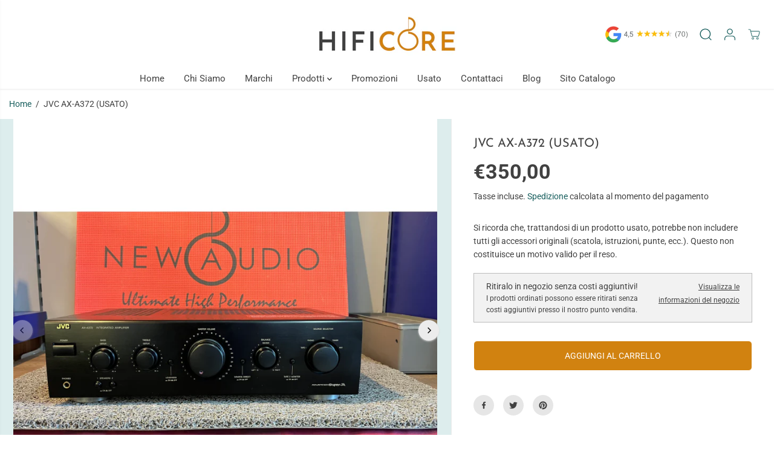

--- FILE ---
content_type: text/html; charset=utf-8
request_url: https://hificore.it/products/jvc-ax-a372-usato
body_size: 58329
content:
<!doctype html>
<html class="no-js" lang="it">
  <head>
    <meta charset="utf-8">
    <meta http-equiv="X-UA-Compatible" content="IE=edge,chrome=1">
    <meta name="viewport" content="width=device-width,initial-scale=1"><meta property="og:site_name" content="HifiCore">
<meta property="og:url" content="https://hificore.it/products/jvc-ax-a372-usato">
<meta property="og:title" content="JVC AX-A372 (USATO)">
<meta property="og:type" content="product">
<meta property="og:description" content="Stato Usato: Ottime Condizioni   JVC AX-A372 Stereo Integrato Amplifier  Vintage    Caratteristiche Tecniche   Feature Specifications Power Output 40 watts per channel into 8Ω (stereo) Frequency Response 5Hz to 100kHz Total Harmonic Distortion (THD) 0.007% Damping Factor 70 Input Sensitivity 2.5mV (MM), 200mV (line) Si"><meta property="og:image:width" content="300"> <meta property="og:image:height" content="300"><meta property="og:image" content="https://hificore.it/cdn/shop/files/JVCAX-A372_USATO_front.png?v=1696951965&width=300"><meta property="og:image" content="https://hificore.it/cdn/shop/files/JVCAX-A372_USATO_back.png?v=1696951966&width=300"><meta property="og:image" content="https://hificore.it/cdn/shop/files/JVCAX-A372_USATO.png?v=1696951965&width=300"><meta property="og:image:secure_url" content="https://hificore.it/cdn/shop/files/JVCAX-A372_USATO_front.png?v=1696951965&width=300"><meta property="og:image:secure_url" content="https://hificore.it/cdn/shop/files/JVCAX-A372_USATO_back.png?v=1696951966&width=300"><meta property="og:image:secure_url" content="https://hificore.it/cdn/shop/files/JVCAX-A372_USATO.png?v=1696951965&width=300"><meta property="og:price:amount" content="350,00">
  <meta property="og:price:currency" content="EUR">
  <script type="application/ld+json">
    {
      "@context": "http://schema.org",
      "@type": "Organization",
      "name": "HifiCore","sameAs": ["","https:\/\/www.facebook.com\/people\/Newaudio\/100063464981544\/","","https:\/\/www.instagram.com\/newaudio.it\/","","","https:\/\/www.youtube.com\/channel\/UC77ls8vk_D2IwDtBABF74JQ",""],
      "url":"https:\/\/hificore.it"}
  </script>
    <script type="application/ld+json">
      {
        "@context": "http://schema.org/",
        "@type": "Product",
        "name": "JVC AX-A372 (USATO)",
        "url": "https://hificore.it/products/jvc-ax-a372-usato",
        
          "image": [
            "https://hificore.it/cdn/shop/files/JVCAX-A372_USATO_front.png?v=1696951965"
          ],
        
        "description": "Stato Usato: Ottime Condizioni
 
JVC AX-A372 Stereo Integrato Amplifier  Vintage 
 
Caratteristiche Tecniche
 



Feature
Specifications




Power Output
40 watts per channel into 8Ω (stereo)


Frequency Response
5Hz to 100kHz


Total Harmonic Distortion (THD)
0.007%


Damping Factor
70


Input Sensitivity
2.5mV (MM), 200mV (line)


Signal to Noise Ratio (SNR)
75dB (MM), 106dB (line)


Output
200mV (line)


Speaker Load Impedance
4Ω to 16Ω


Dimensions
435 x 127 x 308.5mm


Weight
6.9kg



",
        
        "brand": {
          "@type": "Thing",
          "name": "Denon"
        },
        
          "offers": [
            
              {
                "@type" : "Offer",
                "availability" : "http://schema.org/InStock",
                "price" : "350.0",
                "priceCurrency" : "EUR",
                "url" : "https://hificore.it/products/jvc-ax-a372-usato?variant=47128803869010",
                "itemOffered" :
                {
                    "@type" : "Product",
                    
                    
                      "name" : "Default Title",
                    
                    
                    
                      "weight": {
                        "@type": "QuantitativeValue",
                        
                          "unitCode": "kg",
                        
                        "value": "10.0 kg"
                      },
                    
                    "url": "https://hificore.it/products/jvc-ax-a372-usato?variant=47128803869010"
                }
              }
            
          ]
        
      }
    </script>
  
  

<meta name="twitter:card" content="summary_large_image">
<meta name="twitter:title" content="JVC AX-A372 (USATO)">
<meta name="twitter:description" content="Stato Usato: Ottime Condizioni   JVC AX-A372 Stereo Integrato Amplifier  Vintage    Caratteristiche Tecniche   Feature Specifications Power Output 40 watts per channel into 8Ω (stereo) Frequency Response 5Hz to 100kHz Total Harmonic Distortion (THD) 0.007% Damping Factor 70 Input Sensitivity 2.5mV (MM), 200mV (line) Si">
<link rel="canonical" href="https://hificore.it/products/jvc-ax-a372-usato">
    <link rel="preconnect" href="https://cdn.shopify.com" crossorigin><link rel="icon" type="image/png" href="//hificore.it/cdn/shop/files/Icona_HiFiCore_quadrato.png?crop=center&height=32&v=1683972791&width=32">
      <link rel="shortcut-icon" type="image/png" href="//hificore.it/cdn/shop/files/Icona_HiFiCore_quadrato.png?crop=center&height=32&v=1683972791&width=32"><link rel="preconnect" href="https://fonts.shopifycdn.com" crossorigin><title>JVC AX-A372 (USATO)</title><meta name="description" content="Stato Usato: Ottime Condizioni   JVC AX-A372 Stereo Integrato Amplifier  Vintage    Caratteristiche Tecniche   Feature Specifications Power Output 40 watts per channel into 8Ω (stereo) Frequency Response 5Hz to 100kHz Total Harmonic Distortion (THD) 0.007% Damping Factor 70 Input Sensitivity 2.5mV (MM), 200mV (line) Si"><script>window.performance && window.performance.mark && window.performance.mark('shopify.content_for_header.start');</script><meta name="google-site-verification" content="84r5ynh5nulTvQrRXMbsb9yGqqThxeo8lkQqluIQKwk">
<meta id="shopify-digital-wallet" name="shopify-digital-wallet" content="/70802964793/digital_wallets/dialog">
<meta name="shopify-checkout-api-token" content="405814363feec2da3fbae5628df4cf6c">
<meta id="in-context-paypal-metadata" data-shop-id="70802964793" data-venmo-supported="false" data-environment="production" data-locale="it_IT" data-paypal-v4="true" data-currency="EUR">
<link rel="alternate" type="application/json+oembed" href="https://hificore.it/products/jvc-ax-a372-usato.oembed">
<script async="async" src="/checkouts/internal/preloads.js?locale=it-IT"></script>
<link rel="preconnect" href="https://shop.app" crossorigin="anonymous">
<script async="async" src="https://shop.app/checkouts/internal/preloads.js?locale=it-IT&shop_id=70802964793" crossorigin="anonymous"></script>
<script id="apple-pay-shop-capabilities" type="application/json">{"shopId":70802964793,"countryCode":"IT","currencyCode":"EUR","merchantCapabilities":["supports3DS"],"merchantId":"gid:\/\/shopify\/Shop\/70802964793","merchantName":"HifiCore","requiredBillingContactFields":["postalAddress","email","phone"],"requiredShippingContactFields":["postalAddress","email","phone"],"shippingType":"shipping","supportedNetworks":["visa","maestro","masterCard"],"total":{"type":"pending","label":"HifiCore","amount":"1.00"},"shopifyPaymentsEnabled":true,"supportsSubscriptions":true}</script>
<script id="shopify-features" type="application/json">{"accessToken":"405814363feec2da3fbae5628df4cf6c","betas":["rich-media-storefront-analytics"],"domain":"hificore.it","predictiveSearch":true,"shopId":70802964793,"locale":"it"}</script>
<script>var Shopify = Shopify || {};
Shopify.shop = "hificore.myshopify.com";
Shopify.locale = "it";
Shopify.currency = {"active":"EUR","rate":"1.0"};
Shopify.country = "IT";
Shopify.theme = {"name":"Live","id":183116988754,"schema_name":"Yuva","schema_version":"13.0.0","theme_store_id":1615,"role":"main"};
Shopify.theme.handle = "null";
Shopify.theme.style = {"id":null,"handle":null};
Shopify.cdnHost = "hificore.it/cdn";
Shopify.routes = Shopify.routes || {};
Shopify.routes.root = "/";</script>
<script type="module">!function(o){(o.Shopify=o.Shopify||{}).modules=!0}(window);</script>
<script>!function(o){function n(){var o=[];function n(){o.push(Array.prototype.slice.apply(arguments))}return n.q=o,n}var t=o.Shopify=o.Shopify||{};t.loadFeatures=n(),t.autoloadFeatures=n()}(window);</script>
<script>
  window.ShopifyPay = window.ShopifyPay || {};
  window.ShopifyPay.apiHost = "shop.app\/pay";
  window.ShopifyPay.redirectState = null;
</script>
<script id="shop-js-analytics" type="application/json">{"pageType":"product"}</script>
<script defer="defer" async type="module" src="//hificore.it/cdn/shopifycloud/shop-js/modules/v2/client.init-shop-cart-sync_dvfQaB1V.it.esm.js"></script>
<script defer="defer" async type="module" src="//hificore.it/cdn/shopifycloud/shop-js/modules/v2/chunk.common_BW-OJwDu.esm.js"></script>
<script defer="defer" async type="module" src="//hificore.it/cdn/shopifycloud/shop-js/modules/v2/chunk.modal_CX4jaIRf.esm.js"></script>
<script type="module">
  await import("//hificore.it/cdn/shopifycloud/shop-js/modules/v2/client.init-shop-cart-sync_dvfQaB1V.it.esm.js");
await import("//hificore.it/cdn/shopifycloud/shop-js/modules/v2/chunk.common_BW-OJwDu.esm.js");
await import("//hificore.it/cdn/shopifycloud/shop-js/modules/v2/chunk.modal_CX4jaIRf.esm.js");

  window.Shopify.SignInWithShop?.initShopCartSync?.({"fedCMEnabled":true,"windoidEnabled":true});

</script>
<script>
  window.Shopify = window.Shopify || {};
  if (!window.Shopify.featureAssets) window.Shopify.featureAssets = {};
  window.Shopify.featureAssets['shop-js'] = {"shop-cart-sync":["modules/v2/client.shop-cart-sync_CGEUFKvL.it.esm.js","modules/v2/chunk.common_BW-OJwDu.esm.js","modules/v2/chunk.modal_CX4jaIRf.esm.js"],"init-fed-cm":["modules/v2/client.init-fed-cm_Q280f13X.it.esm.js","modules/v2/chunk.common_BW-OJwDu.esm.js","modules/v2/chunk.modal_CX4jaIRf.esm.js"],"shop-cash-offers":["modules/v2/client.shop-cash-offers_DoRGZwcj.it.esm.js","modules/v2/chunk.common_BW-OJwDu.esm.js","modules/v2/chunk.modal_CX4jaIRf.esm.js"],"shop-login-button":["modules/v2/client.shop-login-button_DMM6ww0E.it.esm.js","modules/v2/chunk.common_BW-OJwDu.esm.js","modules/v2/chunk.modal_CX4jaIRf.esm.js"],"pay-button":["modules/v2/client.pay-button_B6q2F277.it.esm.js","modules/v2/chunk.common_BW-OJwDu.esm.js","modules/v2/chunk.modal_CX4jaIRf.esm.js"],"shop-button":["modules/v2/client.shop-button_COUnjhWS.it.esm.js","modules/v2/chunk.common_BW-OJwDu.esm.js","modules/v2/chunk.modal_CX4jaIRf.esm.js"],"avatar":["modules/v2/client.avatar_BTnouDA3.it.esm.js"],"init-windoid":["modules/v2/client.init-windoid_CrSLay9H.it.esm.js","modules/v2/chunk.common_BW-OJwDu.esm.js","modules/v2/chunk.modal_CX4jaIRf.esm.js"],"init-shop-for-new-customer-accounts":["modules/v2/client.init-shop-for-new-customer-accounts_BGmSGr-t.it.esm.js","modules/v2/client.shop-login-button_DMM6ww0E.it.esm.js","modules/v2/chunk.common_BW-OJwDu.esm.js","modules/v2/chunk.modal_CX4jaIRf.esm.js"],"init-shop-email-lookup-coordinator":["modules/v2/client.init-shop-email-lookup-coordinator_BMjbsTlQ.it.esm.js","modules/v2/chunk.common_BW-OJwDu.esm.js","modules/v2/chunk.modal_CX4jaIRf.esm.js"],"init-shop-cart-sync":["modules/v2/client.init-shop-cart-sync_dvfQaB1V.it.esm.js","modules/v2/chunk.common_BW-OJwDu.esm.js","modules/v2/chunk.modal_CX4jaIRf.esm.js"],"shop-toast-manager":["modules/v2/client.shop-toast-manager_C1IUOXW7.it.esm.js","modules/v2/chunk.common_BW-OJwDu.esm.js","modules/v2/chunk.modal_CX4jaIRf.esm.js"],"init-customer-accounts":["modules/v2/client.init-customer-accounts_DyWT7tGr.it.esm.js","modules/v2/client.shop-login-button_DMM6ww0E.it.esm.js","modules/v2/chunk.common_BW-OJwDu.esm.js","modules/v2/chunk.modal_CX4jaIRf.esm.js"],"init-customer-accounts-sign-up":["modules/v2/client.init-customer-accounts-sign-up_DR74S9QP.it.esm.js","modules/v2/client.shop-login-button_DMM6ww0E.it.esm.js","modules/v2/chunk.common_BW-OJwDu.esm.js","modules/v2/chunk.modal_CX4jaIRf.esm.js"],"shop-follow-button":["modules/v2/client.shop-follow-button_C7goD_zf.it.esm.js","modules/v2/chunk.common_BW-OJwDu.esm.js","modules/v2/chunk.modal_CX4jaIRf.esm.js"],"checkout-modal":["modules/v2/client.checkout-modal_Cy_s3Hxe.it.esm.js","modules/v2/chunk.common_BW-OJwDu.esm.js","modules/v2/chunk.modal_CX4jaIRf.esm.js"],"shop-login":["modules/v2/client.shop-login_ByWJfYRH.it.esm.js","modules/v2/chunk.common_BW-OJwDu.esm.js","modules/v2/chunk.modal_CX4jaIRf.esm.js"],"lead-capture":["modules/v2/client.lead-capture_B-cWF8Yd.it.esm.js","modules/v2/chunk.common_BW-OJwDu.esm.js","modules/v2/chunk.modal_CX4jaIRf.esm.js"],"payment-terms":["modules/v2/client.payment-terms_B2vYrkY2.it.esm.js","modules/v2/chunk.common_BW-OJwDu.esm.js","modules/v2/chunk.modal_CX4jaIRf.esm.js"]};
</script>
<script id="__st">var __st={"a":70802964793,"offset":3600,"reqid":"5af14c97-a697-4c8b-9227-387e886f4b84-1769130418","pageurl":"hificore.it\/products\/jvc-ax-a372-usato","u":"0595ed9b6705","p":"product","rtyp":"product","rid":8607486017874};</script>
<script>window.ShopifyPaypalV4VisibilityTracking = true;</script>
<script id="captcha-bootstrap">!function(){'use strict';const t='contact',e='account',n='new_comment',o=[[t,t],['blogs',n],['comments',n],[t,'customer']],c=[[e,'customer_login'],[e,'guest_login'],[e,'recover_customer_password'],[e,'create_customer']],r=t=>t.map((([t,e])=>`form[action*='/${t}']:not([data-nocaptcha='true']) input[name='form_type'][value='${e}']`)).join(','),a=t=>()=>t?[...document.querySelectorAll(t)].map((t=>t.form)):[];function s(){const t=[...o],e=r(t);return a(e)}const i='password',u='form_key',d=['recaptcha-v3-token','g-recaptcha-response','h-captcha-response',i],f=()=>{try{return window.sessionStorage}catch{return}},m='__shopify_v',_=t=>t.elements[u];function p(t,e,n=!1){try{const o=window.sessionStorage,c=JSON.parse(o.getItem(e)),{data:r}=function(t){const{data:e,action:n}=t;return t[m]||n?{data:e,action:n}:{data:t,action:n}}(c);for(const[e,n]of Object.entries(r))t.elements[e]&&(t.elements[e].value=n);n&&o.removeItem(e)}catch(o){console.error('form repopulation failed',{error:o})}}const l='form_type',E='cptcha';function T(t){t.dataset[E]=!0}const w=window,h=w.document,L='Shopify',v='ce_forms',y='captcha';let A=!1;((t,e)=>{const n=(g='f06e6c50-85a8-45c8-87d0-21a2b65856fe',I='https://cdn.shopify.com/shopifycloud/storefront-forms-hcaptcha/ce_storefront_forms_captcha_hcaptcha.v1.5.2.iife.js',D={infoText:'Protetto da hCaptcha',privacyText:'Privacy',termsText:'Termini'},(t,e,n)=>{const o=w[L][v],c=o.bindForm;if(c)return c(t,g,e,D).then(n);var r;o.q.push([[t,g,e,D],n]),r=I,A||(h.body.append(Object.assign(h.createElement('script'),{id:'captcha-provider',async:!0,src:r})),A=!0)});var g,I,D;w[L]=w[L]||{},w[L][v]=w[L][v]||{},w[L][v].q=[],w[L][y]=w[L][y]||{},w[L][y].protect=function(t,e){n(t,void 0,e),T(t)},Object.freeze(w[L][y]),function(t,e,n,w,h,L){const[v,y,A,g]=function(t,e,n){const i=e?o:[],u=t?c:[],d=[...i,...u],f=r(d),m=r(i),_=r(d.filter((([t,e])=>n.includes(e))));return[a(f),a(m),a(_),s()]}(w,h,L),I=t=>{const e=t.target;return e instanceof HTMLFormElement?e:e&&e.form},D=t=>v().includes(t);t.addEventListener('submit',(t=>{const e=I(t);if(!e)return;const n=D(e)&&!e.dataset.hcaptchaBound&&!e.dataset.recaptchaBound,o=_(e),c=g().includes(e)&&(!o||!o.value);(n||c)&&t.preventDefault(),c&&!n&&(function(t){try{if(!f())return;!function(t){const e=f();if(!e)return;const n=_(t);if(!n)return;const o=n.value;o&&e.removeItem(o)}(t);const e=Array.from(Array(32),(()=>Math.random().toString(36)[2])).join('');!function(t,e){_(t)||t.append(Object.assign(document.createElement('input'),{type:'hidden',name:u})),t.elements[u].value=e}(t,e),function(t,e){const n=f();if(!n)return;const o=[...t.querySelectorAll(`input[type='${i}']`)].map((({name:t})=>t)),c=[...d,...o],r={};for(const[a,s]of new FormData(t).entries())c.includes(a)||(r[a]=s);n.setItem(e,JSON.stringify({[m]:1,action:t.action,data:r}))}(t,e)}catch(e){console.error('failed to persist form',e)}}(e),e.submit())}));const S=(t,e)=>{t&&!t.dataset[E]&&(n(t,e.some((e=>e===t))),T(t))};for(const o of['focusin','change'])t.addEventListener(o,(t=>{const e=I(t);D(e)&&S(e,y())}));const B=e.get('form_key'),M=e.get(l),P=B&&M;t.addEventListener('DOMContentLoaded',(()=>{const t=y();if(P)for(const e of t)e.elements[l].value===M&&p(e,B);[...new Set([...A(),...v().filter((t=>'true'===t.dataset.shopifyCaptcha))])].forEach((e=>S(e,t)))}))}(h,new URLSearchParams(w.location.search),n,t,e,['guest_login'])})(!0,!0)}();</script>
<script integrity="sha256-4kQ18oKyAcykRKYeNunJcIwy7WH5gtpwJnB7kiuLZ1E=" data-source-attribution="shopify.loadfeatures" defer="defer" src="//hificore.it/cdn/shopifycloud/storefront/assets/storefront/load_feature-a0a9edcb.js" crossorigin="anonymous"></script>
<script crossorigin="anonymous" defer="defer" src="//hificore.it/cdn/shopifycloud/storefront/assets/shopify_pay/storefront-65b4c6d7.js?v=20250812"></script>
<script data-source-attribution="shopify.dynamic_checkout.dynamic.init">var Shopify=Shopify||{};Shopify.PaymentButton=Shopify.PaymentButton||{isStorefrontPortableWallets:!0,init:function(){window.Shopify.PaymentButton.init=function(){};var t=document.createElement("script");t.src="https://hificore.it/cdn/shopifycloud/portable-wallets/latest/portable-wallets.it.js",t.type="module",document.head.appendChild(t)}};
</script>
<script data-source-attribution="shopify.dynamic_checkout.buyer_consent">
  function portableWalletsHideBuyerConsent(e){var t=document.getElementById("shopify-buyer-consent"),n=document.getElementById("shopify-subscription-policy-button");t&&n&&(t.classList.add("hidden"),t.setAttribute("aria-hidden","true"),n.removeEventListener("click",e))}function portableWalletsShowBuyerConsent(e){var t=document.getElementById("shopify-buyer-consent"),n=document.getElementById("shopify-subscription-policy-button");t&&n&&(t.classList.remove("hidden"),t.removeAttribute("aria-hidden"),n.addEventListener("click",e))}window.Shopify?.PaymentButton&&(window.Shopify.PaymentButton.hideBuyerConsent=portableWalletsHideBuyerConsent,window.Shopify.PaymentButton.showBuyerConsent=portableWalletsShowBuyerConsent);
</script>
<script data-source-attribution="shopify.dynamic_checkout.cart.bootstrap">document.addEventListener("DOMContentLoaded",(function(){function t(){return document.querySelector("shopify-accelerated-checkout-cart, shopify-accelerated-checkout")}if(t())Shopify.PaymentButton.init();else{new MutationObserver((function(e,n){t()&&(Shopify.PaymentButton.init(),n.disconnect())})).observe(document.body,{childList:!0,subtree:!0})}}));
</script>
<script id='scb4127' type='text/javascript' async='' src='https://hificore.it/cdn/shopifycloud/privacy-banner/storefront-banner.js'></script><link id="shopify-accelerated-checkout-styles" rel="stylesheet" media="screen" href="https://hificore.it/cdn/shopifycloud/portable-wallets/latest/accelerated-checkout-backwards-compat.css" crossorigin="anonymous">
<style id="shopify-accelerated-checkout-cart">
        #shopify-buyer-consent {
  margin-top: 1em;
  display: inline-block;
  width: 100%;
}

#shopify-buyer-consent.hidden {
  display: none;
}

#shopify-subscription-policy-button {
  background: none;
  border: none;
  padding: 0;
  text-decoration: underline;
  font-size: inherit;
  cursor: pointer;
}

#shopify-subscription-policy-button::before {
  box-shadow: none;
}

      </style>

<script>window.performance && window.performance.mark && window.performance.mark('shopify.content_for_header.end');</script>
    <script>
      document.documentElement.className = document.documentElement.className.replace('no-js', 'js');
    </script><style>
  /*============= page loader css start ========*/
  .yv-page-loader {
    position: fixed;
    width: 100%;
    height: 100%;
    background-color: rgba(255, 255, 255, 1);
    left: 0;
    top: 0;
    display: flex;
    align-items: center;
    justify-content: center;
    z-index: 99;
    opacity: 0;
    transform: translateY(-100%);
  }
  .page-loading .yv-page-loader {
    opacity: 1;
    transform: translateY(0);
  }
  .yv-page-loader img {
    max-width: 100px;
  }
  /*============= page loader css end ========*/
</style>
<style data-shopify>
  @font-face {
  font-family: Roboto;
  font-weight: 400;
  font-style: normal;
  font-display: swap;
  src: url("//hificore.it/cdn/fonts/roboto/roboto_n4.2019d890f07b1852f56ce63ba45b2db45d852cba.woff2") format("woff2"),
       url("//hificore.it/cdn/fonts/roboto/roboto_n4.238690e0007583582327135619c5f7971652fa9d.woff") format("woff");
}

  @font-face {
  font-family: Roboto;
  font-weight: 700;
  font-style: normal;
  font-display: swap;
  src: url("//hificore.it/cdn/fonts/roboto/roboto_n7.f38007a10afbbde8976c4056bfe890710d51dec2.woff2") format("woff2"),
       url("//hificore.it/cdn/fonts/roboto/roboto_n7.94bfdd3e80c7be00e128703d245c207769d763f9.woff") format("woff");
}

  @font-face {
  font-family: Roboto;
  font-weight: 400;
  font-style: italic;
  font-display: swap;
  src: url("//hificore.it/cdn/fonts/roboto/roboto_i4.57ce898ccda22ee84f49e6b57ae302250655e2d4.woff2") format("woff2"),
       url("//hificore.it/cdn/fonts/roboto/roboto_i4.b21f3bd061cbcb83b824ae8c7671a82587b264bf.woff") format("woff");
}

  @font-face {
  font-family: Roboto;
  font-weight: 700;
  font-style: italic;
  font-display: swap;
  src: url("//hificore.it/cdn/fonts/roboto/roboto_i7.7ccaf9410746f2c53340607c42c43f90a9005937.woff2") format("woff2"),
       url("//hificore.it/cdn/fonts/roboto/roboto_i7.49ec21cdd7148292bffea74c62c0df6e93551516.woff") format("woff");
}

  @font-face {
  font-family: "Josefin Sans";
  font-weight: 400;
  font-style: normal;
  font-display: swap;
  src: url("//hificore.it/cdn/fonts/josefin_sans/josefinsans_n4.70f7efd699799949e6d9f99bc20843a2c86a2e0f.woff2") format("woff2"),
       url("//hificore.it/cdn/fonts/josefin_sans/josefinsans_n4.35d308a1bdf56e5556bc2ac79702c721e4e2e983.woff") format("woff");
}

  @font-face {
  font-family: "Josefin Sans";
  font-weight: 400;
  font-style: italic;
  font-display: swap;
  src: url("//hificore.it/cdn/fonts/josefin_sans/josefinsans_i4.a2ba85bff59cf18a6ad90c24fe1808ddb8ce1343.woff2") format("woff2"),
       url("//hificore.it/cdn/fonts/josefin_sans/josefinsans_i4.2dba61e1d135ab449e8e134ba633cf0d31863cc4.woff") format("woff");
}

  @font-face {
  font-family: Lato;
  font-weight: 400;
  font-style: normal;
  font-display: swap;
  src: url("//hificore.it/cdn/fonts/lato/lato_n4.c3b93d431f0091c8be23185e15c9d1fee1e971c5.woff2") format("woff2"),
       url("//hificore.it/cdn/fonts/lato/lato_n4.d5c00c781efb195594fd2fd4ad04f7882949e327.woff") format("woff");
}

  @font-face {
  font-family: Lato;
  font-weight: 700;
  font-style: normal;
  font-display: swap;
  src: url("//hificore.it/cdn/fonts/lato/lato_n7.900f219bc7337bc57a7a2151983f0a4a4d9d5dcf.woff2") format("woff2"),
       url("//hificore.it/cdn/fonts/lato/lato_n7.a55c60751adcc35be7c4f8a0313f9698598612ee.woff") format("woff");
}

  @font-face {
  font-family: Lato;
  font-weight: 400;
  font-style: italic;
  font-display: swap;
  src: url("//hificore.it/cdn/fonts/lato/lato_i4.09c847adc47c2fefc3368f2e241a3712168bc4b6.woff2") format("woff2"),
       url("//hificore.it/cdn/fonts/lato/lato_i4.3c7d9eb6c1b0a2bf62d892c3ee4582b016d0f30c.woff") format("woff");
}

  :root {
    --body-background: #ffffff;
    --gray: #cfcbcb;
    --dark-gray: #747474;
    --green:#6cad61;
    --red:#ec7c7c;
    --heading-font-family:"Josefin Sans",sans-serif;
    --heading-font-weight:400;
    --heading-font-style:normal;
    --font-family:Roboto,sans-serif;
    --font-weight:400;
    --font-style:normal;
    --body-font-weight-bold: 300;
    --accent-font-family: Lato,sans-serif;
    --accent_spacing: 0.025em;
    --accent-font-style:normal; ;
    --accent_line_height: 1.6;
    --accent-font-weight: 400;
    --thin:100;
    --light:300;
    --normal:400;
    --medium:500;
    --semibold:600;
    --bold:700;
    --extrabold:900;
    --theme-color: #175e5d;
    --theme-light-color: rgba(23, 94, 93, 0.1);
    --colorTextBody: #414141;
    --colorLightTextBody: rgba(65, 65, 65, 0.5);
    --colorXlightTextBody: rgba(65, 65, 65, 0.3);
    --colorXXlightTextBody: rgba(65, 65, 65, 0.1);
    --cartDotColor: #efb34c;
    --cartDotColorLight:rgba(239, 179, 76, 0.3);
    --cartDotColorNull:rgba(239, 179, 76, 0);
    --colorBtnPrimary: #d18210;
    --colorBtnPrimaryText: #ffffff;
    --colorBtnPrimaryBorder: #d18210;
    --colorBtnSecondary: #ffffff;
    --colorBtnSecondaryText:#414141;
    --colorBtnSecondaryBorder:#414141;
    --primaryColorBody: #ffffff;
    --saleBadgeBg:#efb34c;
    --saleBadgeText:#ffffff;
    --soldBadgeBg:#E22120;
    --soldBadgeText:#ffffff;
    --preorderBadgeBg:#E22120;
    --preorderBadgeText:#ffffff;
    --customBadgeBg:#000000;
    --customBadgeText:#ffffff;
    --secondaryColorBody: #e1dcd8;
    --product-grid-image-size:cover;
    --primaryCardBackground: #ffffff;
    --secondaryCardBackground: #ffffff;
    --tertiaryCardBackground: #ffffff;
    --quaternaryCardBackground: #ffffff;
    --gradientCardBackground: #ffffff;
    --cardRadius: 10px;
    --inputRadius: 10px;
    --primaryBorderColor: #000000;
    --secondaryBorderColor: #000000;
    --tertiaryBorderColor: #000000;
    --quaternaryBorderColor: #000000;
    --gradientBorderColor: ;
    
--primarySocialIconBg:#e6e6e6;
      --primaryAlternateBg:#f2f2f2;--secondarySocialIconBg:#cbc2bb;--tertiarySocialIconBg:#5a5a5a;--quaternarySocialIconBg:#bcdbdb;--secondarycolorTextBody: #000000;
    --secondaryColorLightTextBody: rgba(0, 0, 0, 0.5);
    --secondaryColorXlightTextBody: rgba(0, 0, 0, 0.3);
    --secondaryColorXXlightTextBody: rgba(0, 0, 0, 0.1);
    --secondary_heading_color: #414141;
    --secondary_subheading_color: #181818;
    --tertiaryColorBody:#414141;
    --tertiarycolorTextBody: #ffffff;
    --tertiaryColorLightTextBody: rgba(255, 255, 255, 0.5);
    --tertiaryColorXlightTextBody: rgba(255, 255, 255, 0.3);
    --tertiaryColorXXlightTextBody: rgba(255, 255, 255, 0.1);
    --tertiary_heading_color: #ffffff;
    --tertiary_subheading_color: #181818;
    --gradientColorBody: linear-gradient(90deg, rgba(255, 42, 0, 1), rgba(204, 146, 146, 1) 100%);
    --quaternaryColorBody: #ddeded;
    --quaternarycolorTextBody: #181818;
    --quaternaryColorLightTextBody: rgba(24, 24, 24, 0.5);
    --quaternaryColorXlightTextBody: rgba(24, 24, 24, 0.3);
    --quaternaryColorXXlightTextBody: rgba(24, 24, 24, 0.1);
    --quaternary_heading_color: #414141;
    --quaternary_subheading_color: #181818;
    --colorImageBg: #ddeded;
    --colorImageBorder: #eeeeee;
    --productImageBorder:0;
    --articleImageBorder:0;
    --collectionImageBorder:0;
    --colorTextSavings: #E22120;
    --colorBgSavings: #ffd1d1;
    --heading_color: #414141;
    --subheading_color: #181818;
    --heading_base_size: 1.0;
    --heading_spacing: 0.0em;
    --heading_line_height: 1.1;
    --base_spacing: 0.0em;
    --base_line_height: 1.6;
    --text_base_size: 1.0;
    --buttonRadius: 6px;
    --productGridRadius: 20px;
    --headingTextTransform:;
    --buttonFontFamily: var(--font-family);
    --buttonFontStyle: var(--font-style);
    --buttonFontWeight: var(--font-weight);
    --variantFontFamily: var(--font-family);
    --variantFontStyle: var(--font-style);
    --variantFontWeight: var(--font-weight);
    --filtersHeadingFontFamily: var(--font-family);
    --filtersHeadingFontStyle: var(--font-style);
    --filtersHeadingFontWeight: var(--font-weight);
    --priceFontFamily: var(--font-family);
    --priceFontStyle: var(--font-style);
    --priceFontWeight: var(--font-weight);
    --tabHeadingFontFamily: var(--font-family);
    --tabHeadingFontStyle: var(--font-style);
    --tabHeadingFontWeight: var(--font-weight);
    --tabHeadingTextTransform:;
    --navigationFontFamily: var(--font-family);
    --navigationFontStyle: var(--font-style);
    --navigationFontWeight: var(--font-weight);
    --navigationTextTransform:;
    --variantTextTransform:uppercase;
    --xsmallText:calc(var(--text_base_size) * 10px);
    --smallText: calc(var(--text_base_size) * 12px);
    --text: calc(var(--text_base_size) * 14px);
    --mediumText: calc(var(--text_base_size) * 16px);
    --largeText: calc(var(--text_base_size) * 18px);
    --xlargeText:  calc(var(--text_base_size) * 20px);
    --buttonAnimationDirection:translateX(-100%);
  }

  @media (min-width:1025px) {
        
    .button:before,
    .pdp-action-container button.shopify-payment-button__button--hidden:before,
    .pdp-action-container button.shopify-payment-button__button:before,
    .tertiary-button:before {
        content: "";
        position: absolute;top:0;
          right:0;
          width:0;
          height:100%;z-index: -1;
        transition: 0.6s ease-in-out;
    }
    .button:hover:before,
    .pdp-action-container button.shopify-payment-button__button--hidden:hover:before,
    .pdp-action-container button.shopify-payment-button__button:hover:before,
    .secondary-button:hover:before {right:auto;
        left:0;
        width:100%;}
    
  }
  .yv-product-title{
    opacity:1.0;
  } 
  .countryflags { display:flex; height: 20px; flex-shrink: 0; filter: drop-shadow(0px 2px 3px rgb(0 0 0 / 0.1)); }
  .countryflag__AD { background-position: 0 0; } .countryflag__AE { background-position: -21px 0; } .countryflag__AF {
  background-position: 0 -21px; } .countryflag__African_nion { background-position: -21px -21px; } .countryflag__AG {
  background-position: -42px 0; } .countryflag__AI { background-position: -42px -21px; } .countryflag__AL {
  background-position: 0 -42px; } .countryflag__AM { background-position: -21px -42px; } .countryflag__AMS {
  background-position: -42px -42px; } .countryflag__AO { background-position: -63px 0; } .countryflag__AQ {
  background-position: -63px -21px; } .countryflag__AR { background-position: -63px -42px; } .countryflag__AS {
  background-position: 0 -63px; } .countryflag__AT { background-position: -21px -63px; } .countryflag__AU {
  background-position: -42px -63px; } .countryflag__AW { background-position: -63px -63px; } .countryflag__AX {
  background-position: -84px 0; } .countryflag__AZ { background-position: -84px -21px; } .countryflag__BA {
  background-position: -84px -42px; } .countryflag__BB { background-position: -84px -63px; } .countryflag__BD {
  background-position: 0 -84px; } .countryflag__BE { background-position: -21px -84px; } .countryflag__BF {
  background-position: -42px -84px; } .countryflag__BG { background-position: -63px -84px; } .countryflag__BH {
  background-position: -84px -84px; } .countryflag__BI { background-position: -105px 0; } .countryflag__BJ {
  background-position: -105px -21px; } .countryflag__BL { background-position: -105px -42px; } .countryflag__BM {
  background-position: -105px -63px; } .countryflag__BN { background-position: -105px -84px; } .countryflag__BO {
  background-position: 0 -105px; } .countryflag__BQ-BO { background-position: -21px -105px; } .countryflag__BQ-SA {
  background-position: -42px -105px; } .countryflag__BQ-SE { background-position: -63px -105px; } .countryflag__BR {
  background-position: -84px -105px; } .countryflag__BS { background-position: -105px -105px; } .countryflag__BT {
  background-position: -126px 0; } .countryflag__BV { background-position: -126px -21px; } .countryflag__BW {
  background-position: -126px -42px; } .countryflag__BY { background-position: -126px -63px; } .countryflag__BZ {
  background-position: -126px -84px; } .countryflag__CA { background-position: -126px -105px; } .countryflag__CC {
  background-position: 0 -126px; } .countryflag__CD { background-position: -21px -126px; } .countryflag__CF {
  background-position: -42px -126px; } .countryflag__CG { background-position: -63px -126px; } .countryflag__CH {
  background-position: -84px -126px; } .countryflag__CI { background-position: -105px -126px; } .countryflag__CK {
  background-position: -126px -126px; } .countryflag__CL { background-position: -147px 0; } .countryflag__CM {
  background-position: -147px -21px; } .countryflag__CN { background-position: -147px -42px; } .countryflag__CO {
  background-position: -147px -63px; } .countryflag__CR { background-position: -147px -84px; } .countryflag__CU {
  background-position: -147px -105px; } .countryflag__CV { background-position: -147px -126px; } .countryflag__CW {
  background-position: 0 -147px; } .countryflag__CX { background-position: -21px -147px; } .countryflag__CY {
  background-position: -42px -147px; } .countryflag__CZ { background-position: -63px -147px; } .countryflag__DE {
  background-position: -84px -147px; } .countryflag__DJ { background-position: -105px -147px; } .countryflag__DK {
  background-position: -126px -147px; } .countryflag__DM { background-position: -147px -147px; } .countryflag__DO {
  background-position: -168px 0; } .countryflag__DZ { background-position: -168px -21px; } .countryflag__EC {
  background-position: -168px -42px; } .countryflag__EE { background-position: -168px -63px; } .countryflag__EG {
  background-position: -168px -84px; } .countryflag__EH { background-position: -168px -105px; } .countryflag__ER {
  background-position: -168px -126px; } .countryflag__ES { background-position: -168px -147px; } .countryflag__ET {
  background-position: 0 -168px; } .countryflag__EUROPE { background-position: -21px -168px; } .countryflag__FI {
  background-position: -42px -168px; } .countryflag__FJ { background-position: -63px -168px; } .countryflag__FK {
  background-position: -84px -168px; } .countryflag__FM { background-position: -105px -168px; } .countryflag__FO {
  background-position: -126px -168px; } .countryflag__FR { background-position: -147px -168px; } .countryflag__GA {
  background-position: -168px -168px; } .countryflag__GB { background-position: -189px -63px; } .countryflag__GB-NIR {
  background-position: -189px -21px; } .countryflag__GB-SCT { background-position: -189px -42px; } .countryflag__GB-UKM {
  background-position: -189px -63px; } .countryflag__GB-WLS { background-position: -189px -84px; } .countryflag__GD {
  background-position: -189px -105px; } .countryflag__GE { background-position: -189px -126px; } .countryflag__GF {
  background-position: -189px -147px; } .countryflag__GG { background-position: -189px -168px; } .countryflag__GH {
  background-position: 0 -189px; } .countryflag__GI { background-position: -21px -189px; } .countryflag__GL {
  background-position: -42px -189px; } .countryflag__GM { background-position: -63px -189px; } .countryflag__GN {
  background-position: -84px -189px; } .countryflag__GP { background-position: -105px -189px; } .countryflag__GP {
  background-position: -126px -189px; } .countryflag__GQ { background-position: -147px -189px; } .countryflag__GR {
  background-position: -168px -189px; } .countryflag__GS { background-position: -189px -189px; } .countryflag__GT {
  background-position: -210px 0; } .countryflag__GU { background-position: -210px -21px; } .countryflag__GW {
  background-position: -210px -42px; } .countryflag__GY { background-position: -210px -63px; } .countryflag__HK {
  background-position: -210px -84px; } .countryflag__HM { background-position: -210px -105px; } .countryflag__HN {
  background-position: -210px -126px; } .countryflag__HR { background-position: -210px -147px; } .countryflag__HT {
  background-position: -210px -168px; } .countryflag__HU { background-position: -210px -189px; } .countryflag__ID {
  background-position: 0 -210px; } .countryflag__IE { background-position: -21px -210px; } .countryflag__IL {
  background-position: -42px -210px; } .countryflag__IM { background-position: -63px -210px; } .countryflag__IN {
  background-position: -84px -210px; } .countryflag__IO { background-position: -105px -210px; } .countryflag__IQ {
  background-position: -126px -210px; } .countryflag__IR { background-position: -147px -210px; } .countryflag__IS {
  background-position: -168px -210px; } .countryflag__IT { background-position: -189px -210px; } .countryflag__JE {
  background-position: -210px -210px; } .countryflag__JM { background-position: -231px 0; } .countryflag__JO {
  background-position: -231px -21px; } .countryflag__JP { background-position: -231px -42px; } .countryflag__KG {
  background-position: -231px -63px; } .countryflag__KH { background-position: -231px -84px; } .countryflag__KI {
  background-position: -231px -105px; } .countryflag__KM { background-position: -231px -126px; } .countryflag__KN {
  background-position: -231px -147px; } .countryflag__KN-SK { background-position: -231px -168px; } .countryflag__KP {
  background-position: -231px -189px; } .countryflag__KR { background-position: -231px -210px; } .countryflag__KW {
  background-position: 0 -231px; } .countryflag__KY { background-position: -21px -231px; } .countryflag__KZ {
  background-position: -42px -231px; } .countryflag__LA { background-position: -63px -231px; } .countryflag__LB {
  background-position: -84px -231px; } .countryflag__LC { background-position: -105px -231px; } .countryflag__LI {
  background-position: -126px -231px; } .countryflag__LK { background-position: -147px -231px; } .countryflag__LR {
  background-position: -168px -231px; } .countryflag__LS { background-position: -189px -231px; } .countryflag__LT {
  background-position: -210px -231px; } .countryflag__LU { background-position: -231px -231px; } .countryflag__LV {
  background-position: -252px 0; } .countryflag__LY { background-position: -252px -21px; } .countryflag__MA {
  background-position: -252px -42px; } .countryflag__MC { background-position: -252px -63px; } .countryflag__MD {
  background-position: -252px -84px; } .countryflag__ME { background-position: -252px -105px; } .countryflag__MF {
  background-position: -252px -126px; } .countryflag__MG { background-position: -252px -147px; } .countryflag__MH {
  background-position: -252px -168px; } .countryflag__MK { background-position: -252px -189px; } .countryflag__ML {
  background-position: -252px -210px; } .countryflag__MM { background-position: -252px -231px; } .countryflag__MN {
  background-position: 0 -252px; } .countryflag__MO { background-position: -21px -252px; } .countryflag__MP {
  background-position: -42px -252px; } .countryflag__MQ { background-position: -63px -252px; } .countryflag__MQ-UNF {
  background-position: -84px -252px; } .countryflag__MR { background-position: -105px -252px; } .countryflag__MS {
  background-position: -126px -252px; } .countryflag__MT { background-position: -147px -252px; } .countryflag__MU {
  background-position: -168px -252px; } .countryflag__MV { background-position: -189px -252px; } .countryflag__MW {
  background-position: -210px -252px; } .countryflag__MX { background-position: -231px -252px; } .countryflag__MY {
  background-position: -252px -252px; } .countryflag__MZ { background-position: -273px 0; } .countryflag__NA {
  background-position: -273px -21px; } .countryflag__NC { background-position: -273px -42px; } .countryflag__NE {
  background-position: -273px -63px; } .countryflag__NF { background-position: -273px -84px; } .countryflag__NG {
  background-position: -273px -105px; } .countryflag__NI { background-position: -273px -126px; } .countryflag__NL {
  background-position: -273px -147px; } .countryflag__NO { background-position: -273px -168px; } .countryflag__NP {
  background-position: -273px -189px; } .countryflag__NR { background-position: -273px -210px; } .countryflag__NU {
  background-position: -273px -231px; } .countryflag__NZ { background-position: -273px -252px; } .countryflag__OM {
  background-position: 0 -273px; } .countryflag__PA { background-position: -21px -273px; } .countryflag__PE {
  background-position: -42px -273px; } .countryflag__PF { background-position: -63px -273px; } .countryflag__PG {
  background-position: -84px -273px; } .countryflag__PH { background-position: -105px -273px; } .countryflag__PK {
  background-position: -126px -273px; } .countryflag__PL { background-position: -147px -273px; } .countryflag__PM {
  background-position: -168px -273px; } .countryflag__PM-UNF { background-position: -189px -273px; } .countryflag__PN {
  background-position: -210px -273px; } .countryflag__PR { background-position: -231px -273px; } .countryflag__PS {
  background-position: -252px -273px; } .countryflag__PT { background-position: -273px -273px; } .countryflag__PW {
  background-position: -294px 0; } .countryflag__PY { background-position: -294px -21px; } .countryflag__QA {
  background-position: -294px -42px; } .countryflag__RAINBOW { background-position: -294px -63px; } .countryflag__RE {
  background-position: -294px -84px; } .countryflag__RO { background-position: -294px -105px; } .countryflag__RS {
  background-position: -294px -126px; } .countryflag__RU { background-position: -294px -147px; } .countryflag__RW {
  background-position: -294px -168px; } .countryflag__SA { background-position: -294px -189px; } .countryflag__SB {
  background-position: -294px -210px; } .countryflag__SC { background-position: -294px -231px; } .countryflag__SD {
  background-position: -294px -252px; } .countryflag__SE { background-position: -294px -273px; } .countryflag__SG {
  background-position: 0 -294px; } .countryflag__SH { background-position: -21px -294px; } .countryflag__SI {
  background-position: -42px -294px; } .countryflag__SJ { background-position: -63px -294px; } .countryflag__SK {
  background-position: -84px -294px; } .countryflag__SL { background-position: -105px -294px; } .countryflag__SM {
  background-position: -126px -294px; } .countryflag__SN { background-position: -147px -294px; } .countryflag__SO {
  background-position: -168px -294px; } .countryflag__SR { background-position: -189px -294px; } .countryflag__SS {
  background-position: -210px -294px; } .countryflag__ST { background-position: -231px -294px; } .countryflag__SV {
  background-position: -252px -294px; } .countryflag__SX { background-position: -273px -294px; } .countryflag__SY {
  background-position: -294px -294px; } .countryflag__SZ { background-position: -315px 0; } .countryflag__TC {
  background-position: -315px -21px; } .countryflag__TD { background-position: -315px -42px; } .countryflag__TF {
  background-position: -315px -63px; } .countryflag__TG { background-position: -315px -84px; } .countryflag__TH {
  background-position: -315px -105px; } .countryflag__TJ { background-position: -315px -126px; } .countryflag__TK {
  background-position: -315px -147px; } .countryflag__TL { background-position: -315px -168px; } .countryflag__TM {
  background-position: -315px -189px; } .countryflag__TN { background-position: -315px -210px; } .countryflag__TO {
  background-position: -315px -231px; } .countryflag__TR { background-position: -315px -252px; } .countryflag__TT {
  background-position: -315px -273px; } .countryflag__TV { background-position: -315px -294px; } .countryflag__TW {
  background-position: 0 -315px; } .countryflag__TZ { background-position: -21px -315px; } .countryflag__UA {
  background-position: -42px -315px; } .countryflag__UG { background-position: -63px -315px; } .countryflag__UM {
  background-position: -84px -315px; } .countryflag__Union_f_outh_merican_ations { background-position: -105px -315px; }
  .countryflag__US { background-position: -126px -315px; } .countryflag__UY { background-position: -147px -315px; }
  .countryflag__UZ { background-position: -168px -315px; } .countryflag__VA { background-position: -189px -315px; }
  .countryflag__VC { background-position: -210px -315px; } .countryflag__VE { background-position: -231px -315px; }
  .countryflag__VG { background-position: -252px -315px; } .countryflag__VI { background-position: -273px -315px; }
  .countryflag__VN { background-position: -294px -315px; } .countryflag__VU { background-position: -315px -315px; }
  .countryflag__WF { background-position: -336px 0; } .countryflag__WS { background-position: -336px -21px; }
  .countryflag__XK { background-position: -336px -42px; } .countryflag__YE { background-position: -336px -63px; }
  .countryflag__YT-UNF { background-position: -336px -84px; } .countryflag__ZA { background-position: -336px -105px; }
  .countryflag__ZM { background-position: -336px -126px; } .countryflag__ZW { background-position: -336px -147px; }
  .langdrop {
    display: flex;
    align-items: center;
  }
  .langdrop .select-box {
    margin: 0 5px;
  }
  .langdrop .select-box .form-control {
    padding: 4px 10px;
    min-height: 36px;
    min-width: 140px;
    max-width: 200px;
    border-radius: 5px;
    background: var(--footer-form-bg);
    color: var(--footer-form-text-color);
    border-color: var(--footer-form-border-color);
  }
  .country-dropdown,
  .lang-dropdown {
    position: relative;
  }
  .country-dropdown-item {
    position: relative;
    min-height: 40px;
    max-width: 100%;
    width: max-content;
    padding: 4px 10px 4px;
    padding-right: 30px;
    display: flex;
    align-items: center;
    border: 0;
    font-size: var(--text);
    border-radius: 5px;
    text-transform: uppercase;
  }
  .footer-dropdown .country-dropdown-item {
    min-height: 44px;
    padding: 4px 24px 4px 10px;
  }
  .countryflags {
      margin-right: 10px;
  }
  .country-dropdown-item .country-name {
    line-height: 11px;
  }
  .active .country-dropdown-expand {
    max-height: 300px;
    overflow: auto;
    transition: max-height 0.5s ease;
  }
  .country-dropdown-expand {
      display: none;
      position: absolute;
      width: max-content;
      min-width: 100px;
      max-height: 300px;
      overflow-y: auto;
      background: var(--primaryColorBody);
      left: 0;
      bottom: 120%;
      border-radius: 5px;
      z-index: 2;
      transition: all 0.5s ease;
      box-shadow: 0 1px 10px #00000026;
  }
  .announcement-bar-main-wrapper .country-dropdown-expand {
    bottom: auto;
    top: 100%;
  }
  .country-list {
    padding: 6px 4px;
  }
  .country-list-item {
    color: var(--footer-text-color);
    padding: 5px 10px;
    font-size: var(--small-text);
  }
  .country-list-item .custom-checkbox {
    display: flex;
    align-items: flex-start;
    padding-left: 0;
    background: transparent;
    color: var(--footer-form-text-color);
    font-size: var(--xsmall-text);
    text-align: left;
  }
  .country-dropdown-item:after {
    border-bottom-style: solid;
    border-bottom-width: 2px;
    border-right-style: solid;
    border-right-width: 2px;
    content: "";
    display: inline-block;
    height: 6px;
    right: 14px;
    position: absolute;
    top: calc(50% - 5px);
    width: 6px;
    border-color: var(--footer-form-text-color);
    filter: none;
    transform: rotate(45deg);
  }
  
  
  
  
</style>
<link href="//hificore.it/cdn/shop/t/18/assets/common.min.css?v=49574939386894324941749798960" as="style" rel="preload">
<link href="//hificore.it/cdn/shop/t/18/assets/customer.css?v=90915295638819142111749798960" as="style" rel="preload">
<link href="//hificore.it/cdn/shop/t/18/assets/header.min.css?v=55497428753249953111749798960" as="style" rel="preload">
<link href="//hificore.it/cdn/shop/t/18/assets/footer.min.css?v=62611480704208145861749798960" as="style" rel="preload">
<link href="//hificore.it/cdn/shop/t/18/assets/theme.min.css?v=115809545791294013631749798959" as="style" rel="preload">
<link href="//hificore.it/cdn/shop/t/18/assets/responsive.min.css?v=68903041435027347901749798960" as="style" rel="preload">
<link href="//hificore.it/cdn/shop/t/18/assets/fancybox.min.css?v=82321193459872401151749798960" as="style" rel="preload">
<link href="//hificore.it/cdn/shop/t/18/assets/flickity.min.css?v=49248182386471138231749798960" as="style" rel="preload">

<link href="//hificore.it/cdn/shop/t/18/assets/flickity.min.css?v=49248182386471138231749798960" rel="stylesheet" type="text/css" media="all" />
<link href="//hificore.it/cdn/shop/t/18/assets/fancybox.min.css?v=82321193459872401151749798960" rel="stylesheet" type="text/css" media="all" />
<link href="//hificore.it/cdn/shop/t/18/assets/common.min.css?v=49574939386894324941749798960" rel="stylesheet" type="text/css" media="all" />
<link href="//hificore.it/cdn/shop/t/18/assets/customer.css?v=90915295638819142111749798960" rel="stylesheet" type="text/css" media="all" />
<link href="//hificore.it/cdn/shop/t/18/assets/header.min.css?v=55497428753249953111749798960" rel="stylesheet" type="text/css" media="all" />
<link href="//hificore.it/cdn/shop/t/18/assets/footer.min.css?v=62611480704208145861749798960" rel="stylesheet" type="text/css" media="all" />
<link href="//hificore.it/cdn/shop/t/18/assets/theme.min.css?v=115809545791294013631749798959" rel="stylesheet" type="text/css" media="all" />
<link href="//hificore.it/cdn/shop/t/18/assets/responsive.min.css?v=68903041435027347901749798960" rel="stylesheet" type="text/css" media="all" />


  <link rel="stylesheet" href="https://cdn.shopify.com/shopifycloud/model-viewer-ui/assets/v1.0/model-viewer-ui.css">


<script>       
  var focusElement = '';
  var productSlider;
  var productThumbSlider; 
    const moneyFormat = '€{{amount_with_comma_separator}}';
    const moneyFormatWithoutCurrency = '{{amount}}';
  const freeShippingBarText = ``;
  const freeShippingBarSuccessText = ``;
  const shopCurrency = `EUR`;
  const freeShippingBarAmount = 0;const freeShippingBarStatus = false;const gridPickupAvailabilityStatus = false;const addToCartText = 'Aggiungi al carrello';
  const preorderText = 'Preordine';
  const preorderStatus = true;
  const soldOutText = 'Esaurito';
  const saleText = 'In promozione';
  const saleOffText = 'Risparmiati';
  const regularPriceText = 'Prezzo regolare';
  const comparePriceText = 'Prezzo di vendita'; 
  const savedPriceText = 'Hai salvato';
  const unitPriceText = 'Prezzo unitario';
  const priceVariText = 'Da [[price]]';
  const cartTitleLabel = 'Il tuo carrello';
  const errorLabel = 'Errore';
  const notAvailableLabel = 'Non spediamo a questa destinazione.';
  const variantStyle = 'swatch';
  const pickUpAvialabiliyHeading = 'Ritirabile';
  const productGridContentAlignment = 'text-center';
  const unavailableText = 'Non disponibile';
  const oneTimePurchaseText = 'Acquisto una tantum';
  const showSavedAmount = true;
  const savedAmountStyle = 'percentage';
  const quickViewHeading = 'Occhiata veloce';
  const searchSuggestions = true;
  const searchPageResults = true;
  const searchArticleResults = false;
  const searchCollectionResults = true;
  const searchDrawerSuggestionHead = 'Domande correlate';
  const searchDrawerProductHead = 'Prodotti';
  const searchDrawerArticleHead = 'Articoli';
  const searchDrawerPageHead = 'Pagine';
  const searchAllResultText = 'Vedi tutti i risultati';
  const searchRecentTitleText = 'Ricerca recente';
  const searchNoResultText = 'Nessun risultato trovato.';
  const searchForText = 'Cercare';
  const searchResultText = 'Risultati';
  const searchNoSuggestionText = 'Nessun suggerimento trovato.';
  const searchProductImageHeight = 'image-aspect';
  const searchArticleImageHeight = 'image-aspect';
  const showMoreText = 'Mostra di più';
  const showLessText = 'Mostra meno';
  const readMoreText = 'Per saperne di più';
  const animationStatus = false;
  const rootUrl = '/';
  const cartUrl = '/cart.js';
  const mainCartUrl = '/cart';
  const cartStatusEmpty = `Il tuo carrello è vuoto.`;
  const cartStatusNotEmpty = `Il tuo carrello ha già alcuni articoli.`;var emptyCartStatus = true;const cartAdd = '/cart/add';
  const cartAddUrl = '/cart/add.js';
  const cartUpdateUrl = '/cart/update.js';
  const cartChangeUrl = '/cart/change.js';
  const cartClearUrl = '/cart/clear.js';
  const cartChangeError = "Puoi solo aggiungere [qty] di questo articolo nel carrello.";
  const productRecommendationUrl = '/recommendations/products';
  const googleMapApiKey = '';
  const searchUrl = '/search';
  const preLoadLoadGif = `<div class="yv_load">
          <svg xmlns="http://www.w3.org/2000/svg" xmlns:xlink="http://www.w3.org/1999/xlink"
               style="margin: auto; display: block; shape-rendering: auto;"
               width="200px" height="200px" viewBox="0 0 100 100" preserveAspectRatio="xMidYMid" class="svg-loader" >
            <circle cx="50" cy="50" fill="none" stroke="#dddddd" stroke-width="6" r="35" stroke-dasharray="164.93361431346415 56.97787143782138">
              <animateTransform attributeName="transform" type="rotate" repeatCount="indefinite" dur="1s" values="0 50 50;360 50 50" keyTimes="0;1"/>
            </circle>
          </svg>
    </div>`;
  const noImage = `<svg class="placeholder-svg" xmlns="http://www.w3.org/2000/svg" viewBox="0 0 525.5 525.5"><path d="M324.5 212.7H203c-1.6 0-2.8 1.3-2.8 2.8V308c0 1.6 1.3 2.8 2.8 2.8h121.6c1.6 0 2.8-1.3 2.8-2.8v-92.5c0-1.6-1.3-2.8-2.9-2.8zm1.1 95.3c0 .6-.5 1.1-1.1 1.1H203c-.6 0-1.1-.5-1.1-1.1v-92.5c0-.6.5-1.1 1.1-1.1h121.6c.6 0 1.1.5 1.1 1.1V308z"/><path d="M210.4 299.5H240v.1s.1 0 .2-.1h75.2v-76.2h-105v76.2zm1.8-7.2l20-20c1.6-1.6 3.8-2.5 6.1-2.5s4.5.9 6.1 2.5l1.5 1.5 16.8 16.8c-12.9 3.3-20.7 6.3-22.8 7.2h-27.7v-5.5zm101.5-10.1c-20.1 1.7-36.7 4.8-49.1 7.9l-16.9-16.9 26.3-26.3c1.6-1.6 3.8-2.5 6.1-2.5s4.5.9 6.1 2.5l27.5 27.5v7.8zm-68.9 15.5c9.7-3.5 33.9-10.9 68.9-13.8v13.8h-68.9zm68.9-72.7v46.8l-26.2-26.2c-1.9-1.9-4.5-3-7.3-3s-5.4 1.1-7.3 3l-26.3 26.3-.9-.9c-1.9-1.9-4.5-3-7.3-3s-5.4 1.1-7.3 3l-18.8 18.8V225h101.4z"/><path d="M232.8 254c4.6 0 8.3-3.7 8.3-8.3s-3.7-8.3-8.3-8.3-8.3 3.7-8.3 8.3 3.7 8.3 8.3 8.3zm0-14.9c3.6 0 6.6 2.9 6.6 6.6s-2.9 6.6-6.6 6.6-6.6-2.9-6.6-6.6 3-6.6 6.6-6.6z"/></svg>`;
  const noProductImage = `<svg class="placeholder-svg" xmlns="http://www.w3.org/2000/svg" viewBox="0 0 525.5 525.5"><path d="M375.5 345.2c0-.1 0-.1 0 0 0-.1 0-.1 0 0-1.1-2.9-2.3-5.5-3.4-7.8-1.4-4.7-2.4-13.8-.5-19.8 3.4-10.6 3.6-40.6 1.2-54.5-2.3-14-12.3-29.8-18.5-36.9-5.3-6.2-12.8-14.9-15.4-17.9 8.6-5.6 13.3-13.3 14-23 0-.3 0-.6.1-.8.4-4.1-.6-9.9-3.9-13.5-2.1-2.3-4.8-3.5-8-3.5h-54.9c-.8-7.1-3-13-5.2-17.5-6.8-13.9-12.5-16.5-21.2-16.5h-.7c-8.7 0-14.4 2.5-21.2 16.5-2.2 4.5-4.4 10.4-5.2 17.5h-48.5c-3.2 0-5.9 1.2-8 3.5-3.2 3.6-4.3 9.3-3.9 13.5 0 .2 0 .5.1.8.7 9.8 5.4 17.4 14 23-2.6 3.1-10.1 11.7-15.4 17.9-6.1 7.2-16.1 22.9-18.5 36.9-2.2 13.3-1.2 47.4 1 54.9 1.1 3.8 1.4 14.5-.2 19.4-1.2 2.4-2.3 5-3.4 7.9-4.4 11.6-6.2 26.3-5 32.6 1.8 9.9 16.5 14.4 29.4 14.4h176.8c12.9 0 27.6-4.5 29.4-14.4 1.2-6.5-.5-21.1-5-32.7zm-97.7-178c.3-3.2.8-10.6-.2-18 2.4 4.3 5 10.5 5.9 18h-5.7zm-36.3-17.9c-1 7.4-.5 14.8-.2 18h-5.7c.9-7.5 3.5-13.7 5.9-18zm4.5-6.9c0-.1.1-.2.1-.4 4.4-5.3 8.4-5.8 13.1-5.8h.7c4.7 0 8.7.6 13.1 5.8 0 .1 0 .2.1.4 3.2 8.9 2.2 21.2 1.8 25h-30.7c-.4-3.8-1.3-16.1 1.8-25zm-70.7 42.5c0-.3 0-.6-.1-.9-.3-3.4.5-8.4 3.1-11.3 1-1.1 2.1-1.7 3.4-2.1l-.6.6c-2.8 3.1-3.7 8.1-3.3 11.6 0 .2 0 .5.1.8.3 3.5.9 11.7 10.6 18.8.3.2.8.2 1-.2.2-.3.2-.8-.2-1-9.2-6.7-9.8-14.4-10-17.7 0-.3 0-.6-.1-.8-.3-3.2.5-7.7 3-10.5.8-.8 1.7-1.5 2.6-1.9h155.7c1 .4 1.9 1.1 2.6 1.9 2.5 2.8 3.3 7.3 3 10.5 0 .2 0 .5-.1.8-.3 3.6-1 13.1-13.8 20.1-.3.2-.5.6-.3 1 .1.2.4.4.6.4.1 0 .2 0 .3-.1 13.5-7.5 14.3-17.5 14.6-21.3 0-.3 0-.5.1-.8.4-3.5-.5-8.5-3.3-11.6l-.6-.6c1.3.4 2.5 1.1 3.4 2.1 2.6 2.9 3.5 7.9 3.1 11.3 0 .3 0 .6-.1.9-1.5 20.9-23.6 31.4-65.5 31.4h-43.8c-41.8 0-63.9-10.5-65.4-31.4zm91 89.1h-7c0-1.5 0-3-.1-4.2-.2-12.5-2.2-31.1-2.7-35.1h3.6c.8 0 1.4-.6 1.4-1.4v-14.1h2.4v14.1c0 .8.6 1.4 1.4 1.4h3.7c-.4 3.9-2.4 22.6-2.7 35.1v4.2zm65.3 11.9h-16.8c-.4 0-.7.3-.7.7 0 .4.3.7.7.7h16.8v2.8h-62.2c0-.9-.1-1.9-.1-2.8h33.9c.4 0 .7-.3.7-.7 0-.4-.3-.7-.7-.7h-33.9c-.1-3.2-.1-6.3-.1-9h62.5v9zm-12.5 24.4h-6.3l.2-1.6h5.9l.2 1.6zm-5.8-4.5l1.6-12.3h2l1.6 12.3h-5.2zm-57-19.9h-62.4v-9h62.5c0 2.7 0 5.8-.1 9zm-62.4 1.4h62.4c0 .9-.1 1.8-.1 2.8H194v-2.8zm65.2 0h7.3c0 .9.1 1.8.1 2.8H259c.1-.9.1-1.8.1-2.8zm7.2-1.4h-7.2c.1-3.2.1-6.3.1-9h7c0 2.7 0 5.8.1 9zm-7.7-66.7v6.8h-9v-6.8h9zm-8.9 8.3h9v.7h-9v-.7zm0 2.1h9v2.3h-9v-2.3zm26-1.4h-9v-.7h9v.7zm-9 3.7v-2.3h9v2.3h-9zm9-5.9h-9v-6.8h9v6.8zm-119.3 91.1c-2.1-7.1-3-40.9-.9-53.6 2.2-13.5 11.9-28.6 17.8-35.6 5.6-6.5 13.5-15.7 15.7-18.3 11.4 6.4 28.7 9.6 51.8 9.6h6v14.1c0 .8.6 1.4 1.4 1.4h5.4c.3 3.1 2.4 22.4 2.7 35.1 0 1.2.1 2.6.1 4.2h-63.9c-.8 0-1.4.6-1.4 1.4v16.1c0 .8.6 1.4 1.4 1.4H256c-.8 11.8-2.8 24.7-8 33.3-2.6 4.4-4.9 8.5-6.9 12.2-.4.7-.1 1.6.6 1.9.2.1.4.2.6.2.5 0 1-.3 1.3-.8 1.9-3.7 4.2-7.7 6.8-12.1 5.4-9.1 7.6-22.5 8.4-34.7h7.8c.7 11.2 2.6 23.5 7.1 32.4.2.5.8.8 1.3.8.2 0 .4 0 .6-.2.7-.4 1-1.2.6-1.9-4.3-8.5-6.1-20.3-6.8-31.1H312l-2.4 18.6c-.1.4.1.8.3 1.1.3.3.7.5 1.1.5h9.6c.4 0 .8-.2 1.1-.5.3-.3.4-.7.3-1.1l-2.4-18.6H333c.8 0 1.4-.6 1.4-1.4v-16.1c0-.8-.6-1.4-1.4-1.4h-63.9c0-1.5 0-2.9.1-4.2.2-12.7 2.3-32 2.7-35.1h5.2c.8 0 1.4-.6 1.4-1.4v-14.1h6.2c23.1 0 40.4-3.2 51.8-9.6 2.3 2.6 10.1 11.8 15.7 18.3 5.9 6.9 15.6 22.1 17.8 35.6 2.2 13.4 2 43.2-1.1 53.1-1.2 3.9-1.4 8.7-1 13-1.7-2.8-2.9-4.4-3-4.6-.2-.3-.6-.5-.9-.6h-.5c-.2 0-.4.1-.5.2-.6.5-.8 1.4-.3 2 0 0 .2.3.5.8 1.4 2.1 5.6 8.4 8.9 16.7h-42.9v-43.8c0-.8-.6-1.4-1.4-1.4s-1.4.6-1.4 1.4v44.9c0 .1-.1.2-.1.3 0 .1 0 .2.1.3v9c-1.1 2-3.9 3.7-10.5 3.7h-7.5c-.4 0-.7.3-.7.7 0 .4.3.7.7.7h7.5c5 0 8.5-.9 10.5-2.8-.1 3.1-1.5 6.5-10.5 6.5H210.4c-9 0-10.5-3.4-10.5-6.5 2 1.9 5.5 2.8 10.5 2.8h67.4c.4 0 .7-.3.7-.7 0-.4-.3-.7-.7-.7h-67.4c-6.7 0-9.4-1.7-10.5-3.7v-54.5c0-.8-.6-1.4-1.4-1.4s-1.4.6-1.4 1.4v43.8h-43.6c4.2-10.2 9.4-17.4 9.5-17.5.5-.6.3-1.5-.3-2s-1.5-.3-2 .3c-.1.2-1.4 2-3.2 5 .1-4.9-.4-10.2-1.1-12.8zm221.4 60.2c-1.5 8.3-14.9 12-26.6 12H174.4c-11.8 0-25.1-3.8-26.6-12-1-5.7.6-19.3 4.6-30.2H197v9.8c0 6.4 4.5 9.7 13.4 9.7h105.4c8.9 0 13.4-3.3 13.4-9.7v-9.8h44c4 10.9 5.6 24.5 4.6 30.2z"/><path d="M286.1 359.3c0 .4.3.7.7.7h14.7c.4 0 .7-.3.7-.7 0-.4-.3-.7-.7-.7h-14.7c-.3 0-.7.3-.7.7zm5.3-145.6c13.5-.5 24.7-2.3 33.5-5.3.4-.1.6-.5.4-.9-.1-.4-.5-.6-.9-.4-8.6 3-19.7 4.7-33 5.2-.4 0-.7.3-.7.7 0 .4.3.7.7.7zm-11.3.1c.4 0 .7-.3.7-.7 0-.4-.3-.7-.7-.7H242c-19.9 0-35.3-2.5-45.9-7.4-.4-.2-.8 0-.9.3-.2.4 0 .8.3.9 10.8 5 26.4 7.5 46.5 7.5h38.1zm-7.2 116.9c.4.1.9.1 1.4.1 1.7 0 3.4-.7 4.7-1.9 1.4-1.4 1.9-3.2 1.5-5-.2-.8-.9-1.2-1.7-1.1-.8.2-1.2.9-1.1 1.7.3 1.2-.4 2-.7 2.4-.9.9-2.2 1.3-3.4 1-.8-.2-1.5.3-1.7 1.1s.2 1.5 1 1.7z"/><path d="M275.5 331.6c-.8 0-1.4.6-1.5 1.4 0 .8.6 1.4 1.4 1.5h.3c3.6 0 7-2.8 7.7-6.3.2-.8-.4-1.5-1.1-1.7-.8-.2-1.5.4-1.7 1.1-.4 2.3-2.8 4.2-5.1 4zm5.4 1.6c-.6.5-.6 1.4-.1 2 1.1 1.3 2.5 2.2 4.2 2.8.2.1.3.1.5.1.6 0 1.1-.3 1.3-.9.3-.7-.1-1.6-.8-1.8-1.2-.5-2.2-1.2-3-2.1-.6-.6-1.5-.6-2.1-.1zm-38.2 12.7c.5 0 .9 0 1.4-.1.8-.2 1.3-.9 1.1-1.7-.2-.8-.9-1.3-1.7-1.1-1.2.3-2.5-.1-3.4-1-.4-.4-1-1.2-.8-2.4.2-.8-.3-1.5-1.1-1.7-.8-.2-1.5.3-1.7 1.1-.4 1.8.1 3.7 1.5 5 1.2 1.2 2.9 1.9 4.7 1.9z"/><path d="M241.2 349.6h.3c.8 0 1.4-.7 1.4-1.5s-.7-1.4-1.5-1.4c-2.3.1-4.6-1.7-5.1-4-.2-.8-.9-1.3-1.7-1.1-.8.2-1.3.9-1.1 1.7.7 3.5 4.1 6.3 7.7 6.3zm-9.7 3.6c.2 0 .3 0 .5-.1 1.6-.6 3-1.6 4.2-2.8.5-.6.5-1.5-.1-2s-1.5-.5-2 .1c-.8.9-1.8 1.6-3 2.1-.7.3-1.1 1.1-.8 1.8 0 .6.6.9 1.2.9z"/></svg>`;
  const noResultFound = `<div class="nodatafound_wrapper">
  <div class="nodatafound_box">
    <svg width="113" height="112" viewBox="0 0 113 112" fill="none" xmlns="http://www.w3.org/2000/svg">
      <path opacity="0.6" d="M54.7148 112C84.5491 112 108.715 87.8144 108.715 58C108.715 28.1856 84.5292 4 54.7148 4C24.9005 4 0.714844 28.1459 0.714844 57.9602C0.714844 87.7746 24.9005 112 54.7148 112Z" fill="#DFDFDF"/>
      <path d="M83.8909 16H23.5188C19.7455 16 16.7148 19.1593 16.7148 23H90.7148C90.6948 19.118 87.6641 16 83.8909 16Z" fill="#D9D9D9"/>
      <path d="M16.755 23H90.7148V78.6662C90.7148 81.1631 89.7119 83.5213 87.9466 85.2652C86.1814 87.0091 83.7542 88 81.2668 88H26.1629C23.6354 88 21.2483 87.0091 19.4831 85.2652C17.7178 83.5213 16.7148 81.1235 16.7148 78.6662V23H16.755Z" fill="white"/>
      <path d="M29.4578 57.3904H3.75461C1.69756 57.3904 0 59.0472 0 61.1432V97.8931C0 99.9492 1.65762 101.646 3.75461 101.646H29.4578C31.5148 101.646 33.2124 99.9891 33.2124 97.8931V61.1432C33.1724 59.0672 31.5148 57.3904 29.4578 57.3904Z" fill="white"/>
      <path d="M102.632 0H74.233C72.895 0 71.8564 1.07794 71.8564 2.37546V15.71C71.8564 17.0475 72.9349 18.0855 74.233 18.0855H102.632C103.97 18.0855 105.009 17.0075 105.009 15.71V2.39543C105.049 1.07794 103.97 0 102.632 0Z" fill="white"/>
      <path d="M26.5358 76H6.89339C6.24519 76 5.71484 76.45 5.71484 77C5.71484 77.55 6.24519 78 6.89339 78H26.5358C27.184 78 27.7143 77.55 27.7143 77C27.734 76.45 27.184 76 26.5358 76Z" fill="#DFDFDF"/>
      <path d="M26.5273 93H6.90186C6.249 93 5.71484 93.4407 5.71484 94C5.71484 94.5593 6.249 95 6.90186 95H26.5273C27.1802 95 27.7143 94.5593 27.7143 94C27.7341 93.4576 27.1802 93 26.5273 93Z" fill="#D9D9D9"/>
      <path d="M26.5273 84H6.90186C6.249 84 5.71484 84.4407 5.71484 85C5.71484 85.5593 6.249 86 6.90186 86H26.5273C27.1802 86 27.7143 85.5593 27.7143 85C27.7341 84.4576 27.1802 84 26.5273 84Z" fill="#D9D9D9"/>
      <path d="M14.2565 63H8.17318C6.81901 63 5.71484 64 5.71484 65.2264V66.7736C5.71484 68 6.81901 69 8.17318 69H14.2565C15.6107 69 16.7148 68 16.7148 66.7736V65.2264C16.7148 64 15.6107 63 14.2565 63Z" fill="#DFDFDF"/>
      <path d="M78.7148 12C80.367 12 81.7148 10.6522 81.7148 9C81.7148 7.34783 80.367 6 78.7148 6C77.0627 6 75.7148 7.34783 75.7148 9C75.7148 10.6522 77.0409 12 78.7148 12Z" fill="#D9D9D9"/>
      <path d="M88.7149 12C90.367 12 91.7148 10.6522 91.7148 9C91.7148 7.34783 90.367 6 88.7149 6C87.0627 6 85.7148 7.34783 85.7148 9C85.7366 10.6522 87.0409 12 88.7149 12Z" fill="#D9D9D9"/>
      <path d="M98.7148 12C100.367 12 101.715 10.6522 101.715 9C101.715 7.34783 100.367 6 98.7148 6C97.0627 6 95.7148 7.34783 95.7148 9C95.7366 10.6522 97.0409 12 98.7148 12Z" fill="#D9D9D9"/>
      <path d="M69.2148 89C82.7334 89 93.7148 78.0186 93.7148 64.5C93.7148 50.9814 82.7334 40 69.2148 40C55.6962 40 44.7148 50.9814 44.7148 64.5C44.7347 78.0186 55.6764 89 69.2148 89Z" fill="url(#paint0_linear_13_189)" fill-opacity="0.2"/>
      <path d="M72.4826 64.9903L76.1675 61.3204C76.5184 60.9515 76.6939 60.466 76.6939 59.9806C76.6939 59.4757 76.4989 59.0097 76.1285 58.6408C75.758 58.2718 75.2901 58.0971 74.7832 58.0777C74.2763 58.0777 73.7889 58.2718 73.438 58.6019L69.7531 62.2719L66.0682 58.6019C65.8928 58.4078 65.6783 58.2718 65.4444 58.1553C65.2104 58.0388 64.9569 58 64.684 58C64.4305 58 64.1576 58.0388 63.9236 58.1359C63.6897 58.233 63.4752 58.3689 63.2802 58.5631C63.0853 58.7573 62.9488 58.9515 62.8513 59.2039C62.7538 59.4369 62.7148 59.6893 62.7148 59.9612C62.7148 60.2136 62.7733 60.4854 62.8708 60.7185C62.9878 60.9515 63.1243 61.165 63.3192 61.3398L67.0041 65.0097L63.3777 68.6602C63.1828 68.8349 63.0463 69.0485 62.9293 69.2816C62.8123 69.5146 62.7733 69.767 62.7733 70.0388C62.7733 70.2913 62.8123 70.5631 62.9098 70.7961C63.0073 71.0291 63.1438 71.2427 63.3387 71.4369C63.5337 71.6311 63.7287 71.767 63.9821 71.8641C64.2161 71.9612 64.4695 72 64.7425 72C64.9959 72 65.2689 71.9417 65.5029 71.8447C65.7368 71.7282 65.9513 71.5922 66.1267 71.3981L69.8116 67.7282L73.4964 71.3981C73.8669 71.7282 74.3543 71.9029 74.8417 71.8641C75.3291 71.8447 75.797 71.6505 76.148 71.301C76.4989 70.9515 76.6939 70.4854 76.7134 70C76.7329 69.5146 76.5574 69.0485 76.226 68.6602L72.4826 64.9903Z" fill="#CCCCCC"/>
      <path d="M10.7007 4.74272C10.9516 3.75243 12.4781 3.75243 12.729 4.74272L13.5864 8.0631C13.6909 8.41262 13.9628 8.68447 14.3392 8.76213L17.915 9.55825C18.9815 9.79126 18.9815 11.2087 17.915 11.4417L14.3392 12.2379C13.9628 12.3349 13.67 12.5874 13.5864 12.9369L12.729 16.2573C12.4781 17.2476 10.9516 17.2476 10.7007 16.2573L9.8433 12.9369C9.73875 12.5874 9.46689 12.3155 9.09049 12.2379L5.51469 11.4417C4.44823 11.2087 4.44823 9.79126 5.51469 9.55825L9.09049 8.76213C9.46689 8.66505 9.75966 8.41262 9.8433 8.0631L10.7007 4.74272Z" fill="#D9D9D9"/>
      <path fill-rule="evenodd" clip-rule="evenodd" d="M52.7148 4.93104C53.6459 4.93104 54.4321 4.27586 54.4321 3.5C54.4321 2.72414 53.6459 2.06897 52.7148 2.06897C51.7838 2.06897 50.9976 2.72414 50.9976 3.5C50.9976 4.27586 51.7424 4.93104 52.7148 4.93104ZM52.7148 6C54.37 6 55.7148 4.87931 55.7148 3.5C55.7148 2.12069 54.37 1 52.7148 1C51.0597 1 49.7148 2.12069 49.7148 3.5C49.7148 4.87931 51.0597 6 52.7148 6Z" fill="#D9D9D9"/>
      <path fill-rule="evenodd" clip-rule="evenodd" d="M107.715 29.7172C108.646 29.7172 109.432 28.931 109.432 28C109.432 27.069 108.646 26.2828 107.715 26.2828C106.784 26.2828 105.998 27.069 105.998 28C105.998 28.931 106.784 29.7172 107.715 29.7172ZM107.715 31C109.37 31 110.715 29.6552 110.715 28C110.715 26.3448 109.37 25 107.715 25C106.06 25 104.715 26.3448 104.715 28C104.715 29.6552 106.06 31 107.715 31Z" fill="#D9D9D9"/>
      <path d="M90.7786 78L83.7148 85.5391L103.651 103L110.715 95.4609L90.7786 78Z" fill="#D9D9D9"/>
      <path fill-rule="evenodd" clip-rule="evenodd" d="M98.7148 65C98.7148 81.0206 85.5116 94 69.2148 94C52.9181 94 39.7148 81.0206 39.7148 65C39.7148 48.9794 52.9181 36 69.2148 36C85.5116 36 98.7148 48.9794 98.7148 65ZM94.1857 65C94.1857 78.5559 82.9842 89.5675 69.1946 89.5675C55.405 89.5675 44.2035 78.5559 44.2035 65C44.2035 51.4441 55.405 40.4325 69.1946 40.4325C83.0246 40.4524 94.1857 51.4441 94.1857 65Z" fill="#D9D9D9"/>
      <path d="M103 102.701L110.163 95L111.25 95.9576C112.297 96.8953 112.933 98.1521 112.995 99.5486C113.056 100.945 112.564 102.262 111.62 103.299C110.655 104.317 109.362 104.935 107.926 104.995C106.489 105.055 105.134 104.576 104.067 103.658L103 102.701Z" fill="#D9D9D9"/>
      <defs>
        <linearGradient id="paint0_linear_13_189" x1="60.9937" y1="43.1766" x2="85.6663" y2="107.203" gradientUnits="userSpaceOnUse">
          <stop stop-color="white"/>
          <stop offset="1" stop-color="white"/>
        </linearGradient>
      </defs>
    </svg><h5>No  Found</h5></div>
</div>`;
  const cartDrawerEnable = false;
  var cartItemsCount = 0;
  const browserNotificationStatus = true;
  const browserNotificationBg = '#ffffff';
  const browserNotificationText = '#414141';
  const hapticFeedbackStatus = true;
  
  const browserNotificationShape = 'rectangle';
  
  const stickers = [
    `<svg width="228" height="199" viewBox="0 0 228 199" fill="none">
      <path d="M209.472 18.6241C184.75 -6.20803 144.639 -6.20803 119.889 18.6241L114 24.5324L108.111 18.6241C83.3891 -6.20803 43.278 -6.20803 18.5554 18.6241C6.16682 31.0262 0 47.3022 0 63.5506C0 79.7985 6.16682 96.0746 18.5554 108.477L24.4445 114.385L105.043 195.276C109.99 200.241 118.011 200.241 122.958 195.278L209.472 108.477C221.833 96.0746 228 79.7985 228 63.5506C228 47.3022 221.833 31.0262 209.472 18.6241Z" fill="currentColor"/>
      </svg>`,
    `<svg width="208" height="199" viewBox="0 0 208 199" fill="none">
      <path d="M104 34.1122L136.138 0L142.206 46.6002L188.138 38.0056L165.819 79.2941L208 99.5L165.819 119.706L188.138 160.994L142.206 152.4L136.138 199L104 164.888L71.8622 199L65.794 152.4L19.8622 160.994L42.1813 119.706L0 99.5L42.1813 79.2941L19.8622 38.0056L65.794 46.6002L71.8622 0L104 34.1122Z" fill="currentColor"/>
      </svg>
      `,
    `<svg width="183" height="199" viewBox="0 0 183 199" fill="none">
      <path d="M165.444 100.61C182.387 89.8993 188.079 67.7029 178.035 50.1437C168.174 32.9109 146.751 26.4398 129.09 34.8358C127.631 15.3618 111.379 0 91.5 0C72.2886 0 56.4679 14.3422 54.1053 32.884C37.0341 25.2149 16.515 31.2082 6.48806 47.566C-4.07819 64.8123 0.940359 87.1769 17.5565 98.3895C0.613428 109.101 -5.0792 131.297 4.96463 148.856C14.8265 166.089 36.2488 172.56 53.9098 164.164C55.3692 183.638 71.6213 199 91.5 199C110.711 199 126.532 184.658 128.895 166.116C145.966 173.778 166.482 167.788 176.509 151.431C187.075 134.181 182.056 111.823 165.444 100.61ZM91.5 131.832C73.6166 131.832 59.1171 117.355 59.1171 99.5C59.1171 81.6446 73.6166 67.1679 91.5 67.1679C109.383 67.1679 123.883 81.6446 123.883 99.5C123.883 117.355 109.383 131.832 91.5 131.832Z" fill="currentColor"/>
      </svg>
      `,
    `<svg width="199" height="199" viewBox="0 0 199 199" fill="none">
      <path d="M99.3936 199C154.305 199 199 154.353 199 99.5C199 44.6474 154.305 0 99.3936 0C44.4824 0 0 44.6474 0 99.5C0 154.353 44.4824 199 99.3936 199ZM112.589 58.0417C114.93 55.0652 118.123 53.3643 121.741 52.9391C125.359 52.5139 128.978 53.5769 131.957 55.9156L132.809 56.5534L133.66 55.703C136.214 53.1517 139.619 51.8761 143.237 51.8761C147.068 51.8761 150.687 53.3643 153.241 56.1282C157.923 61.0182 158.349 68.8846 154.092 74.1998C153.666 74.625 153.241 75.2628 152.815 75.688L137.278 90.5705C136.427 91.4209 135.363 91.8462 134.298 91.8462C133.447 91.8462 132.383 91.6335 131.744 90.9957L114.93 77.6015C111.951 75.2628 110.248 72.0737 109.822 68.4594C109.397 64.4199 110.461 60.8056 112.589 58.0417ZM141.109 108.642C142.173 108.642 143.45 109.067 144.089 109.918C144.727 110.768 145.366 111.831 145.366 113.107C144.727 137.982 124.508 157.542 99.3936 157.542C74.2791 157.542 54.0599 137.982 53.2086 113.107C53.2086 112.044 53.6342 110.768 54.4856 109.918C55.3369 109.067 56.4011 108.642 57.4652 108.642H141.109ZM44.4824 58.0417C46.8235 55.0652 50.016 53.3643 53.6342 52.9391C57.2524 52.5139 60.8706 53.5769 63.8503 55.9156L64.7016 56.5534L65.5529 55.703C68.1069 53.1517 71.5123 51.8761 75.1305 51.8761C78.9615 51.8761 82.5797 53.3643 85.1337 56.1282C89.816 61.0182 90.2417 68.8846 85.985 74.1998C85.5594 74.625 85.1337 75.2628 84.708 75.688L69.1711 90.5705C68.3198 91.4209 67.2556 91.8462 66.1914 91.8462C65.3401 91.8462 64.2759 91.6335 63.6374 90.9957L46.8235 77.6015C43.8438 75.2628 42.1412 72.0737 41.7155 68.4594C41.2898 64.4199 42.354 60.8056 44.4824 58.0417Z" fill="currentColor"/>
      </svg>`,
    `<svg width="166" height="199" viewBox="0 0 166 199" fill="none">
      <path d="M165.011 168.266L152.574 57.4336C152.242 54.6144 149.92 52.5139 147.101 52.5139H115.814V33.0561C115.814 14.8144 100.889 0 82.6473 0C64.4057 0 49.4807 14.8144 49.4807 33.0561V52.5139H18.2487C15.4296 52.5139 13.0526 54.6697 12.7762 57.4336C12.7209 58.1522 4.48455 129.682 0.172883 168.266C-0.711562 176.06 1.83122 183.909 7.02733 189.769C12.2787 195.628 19.7412 199 27.6459 199H137.538C145.388 199 152.905 195.628 158.157 189.769C163.408 183.909 165.896 176.06 165.011 168.266ZM104.758 52.5139H60.5362V33.0561C60.5362 20.895 70.4862 11.0556 82.6473 11.0556C94.8084 11.0556 104.758 20.9503 104.758 33.0561V52.5139Z" fill="currentColor"/>
      </svg>`,
    `<svg width="199" height="199" viewBox="0 0 199 199" fill="none">
      <path d="M187.681 72.1325C183.501 67.9609 181.204 62.4044 181.204 56.4953C181.204 35.1566 163.841 17.7944 142.503 17.7944C136.594 17.7944 131.037 15.493 126.865 11.3173C111.784 -3.76829 87.2315 -3.77658 72.1293 11.3173C67.9578 15.4972 62.4012 17.7944 56.4922 17.7944C35.1534 17.7944 17.7913 35.1566 17.7913 56.4953C17.7913 62.4044 15.4899 67.9609 11.3142 72.1325C-3.7714 87.2222 -3.7714 111.779 11.3142 126.869C15.4941 131.04 17.7913 136.597 17.7913 142.506C17.7913 163.844 35.1534 181.207 56.4922 181.207C62.4012 181.207 67.9578 183.508 72.1293 187.684C79.6721 195.227 89.5827 199 99.4974 199C109.412 199 119.319 195.231 126.87 187.684C131.041 183.504 136.598 181.207 142.507 181.207C163.846 181.207 181.208 163.844 181.208 142.506C181.208 136.597 183.509 131.04 187.685 126.869C202.77 111.779 202.77 87.2222 187.685 72.1325H187.681ZM59.0632 71.5146C59.0632 64.6436 64.6322 59.0746 71.5032 59.0746C78.3742 59.0746 83.9432 64.6436 83.9432 71.5146C83.9432 78.3856 78.3742 83.9546 71.5032 83.9546C64.6322 83.9546 59.0632 78.3856 59.0632 71.5146ZM77.462 133.267C75.8406 134.888 73.7217 135.697 71.5986 135.697C69.4755 135.697 67.3565 134.888 65.7352 133.267C62.4966 130.028 62.4966 124.779 65.7352 121.54L121.529 65.7466C124.767 62.508 130.017 62.508 133.255 65.7466C136.494 68.9851 136.494 74.2348 133.255 77.4734L77.462 133.267ZM127.483 139.935C120.612 139.935 115.043 134.366 115.043 127.495C115.043 120.624 120.612 115.055 127.483 115.055C134.354 115.055 139.923 120.624 139.923 127.495C139.923 134.366 134.354 139.935 127.483 139.935Z" fill="currentColor"/>
      </svg>`
  ]  
  
    const stickersTimer = Number(120000);
    
  
  const randomBgColors = ['one', 'two', 'three', 'four', 'five'  ]
  const randomTextColors = ['one', 'two', 'three', 'four', 'five']
</script>
<style>   
</style>
<script src="//hificore.it/cdn/shop/t/18/assets/jquery.min.js?v=149281586601035762361749798960" defer></script>
<script src="//hificore.it/cdn/shop/t/18/assets/cookies.min.js?v=122995936109649284831749798960" defer></script>
<script src="//hificore.it/cdn/shop/t/18/assets/flickity.min.js?v=70145346093221563551749798960" defer></script>
<script src="//hificore.it/cdn/shop/t/18/assets/fancybox.min.js?v=30264878135814575241749798960" defer></script>
<script src="//hificore.it/cdn/shop/t/18/assets/parallax.js?v=176613159166806793511749798960" defer></script>

<script src="//hificore.it/cdn/shop/t/18/assets/common.js?v=141376268729086414561749798960" defer></script>
<script src="//hificore.it/cdn/shop/t/18/assets/modernizr.min.js?v=182072224963582248741749798960" defer></script>
<script src="//hificore.it/cdn/shop/t/18/assets/lazysizes.min.js?v=72950210140891278041749798959" defer></script>

<script src="//hificore.it/cdn/shop/t/18/assets/cart-ajax.js?v=108213927630004571971749798960" defer></script><!-- BEGIN app block: shopify://apps/rt-terms-and-conditions-box/blocks/app-embed/17661ca5-aeea-41b9-8091-d8f7233e8b22 --><script type='text/javascript'>
  window.roarJs = window.roarJs || {};
      roarJs.LegalConfig = {
          metafields: {
          shop: "hificore.myshopify.com",
          settings: {"enabled":"1","param":{"message":"Ho letto e accetto i {link} e {link-2}.","error_message":"É  necessario accettare i termini.","error_display":"after","greeting":{"enabled":"0","message":"Please agree to the T\u0026C before purchasing!","delay":"1"},"link_order":["link","link-2"],"links":{"link":{"label":"Termini e Condizioni","target":"_blank","url":"https:\/\/hificore.myshopify.com\/policies\/terms-of-service","policy":"terms-of-service"},"link-2":{"label":"Privacy Policy","target":"_blank","url":"https:\/\/hificore.myshopify.com\/policies\/privacy-policy","policy":"privacy-policy"}},"force_enabled":"0","optional":"0","optional_message_enabled":"0","optional_message_value":"Thank you! The page will be moved to the checkout page.","optional_checkbox_hidden":"0","time_enabled":"1","time_label":"Agreed to the Terms and Conditions on","checkbox":"2"},"popup":{"title":"Terms and Conditions","width":"600","button":"Process to Checkout","icon_color":"#197bbd"},"style":{"checkbox":{"size":"20","color":"#ff4e6f"},"message":{"font":"inherit","size":"14","customized":{"enabled":"1","color":"#212b36","accent":"#ff4e6f","error":"#de3618"},"align":"inherit","padding":{"top":"0","right":"0","bottom":"0","left":"0"}}},"only1":"true","installer":{"143409348921":{"cart":{"selector":"#cartCheckout","position":"before"},"minicart":null,"product":null}}},
          moneyFormat: "€{{amount_with_comma_separator}}"
      }
  }
</script>
<script src='https://cdn.shopify.com/extensions/019a2c75-764c-7925-b253-e24466484d41/legal-7/assets/legal.js' defer></script>


<!-- END app block --><link href="https://cdn.shopify.com/extensions/019a2c75-764c-7925-b253-e24466484d41/legal-7/assets/legal.css" rel="stylesheet" type="text/css" media="all">
<link href="https://monorail-edge.shopifysvc.com" rel="dns-prefetch">
<script>(function(){if ("sendBeacon" in navigator && "performance" in window) {try {var session_token_from_headers = performance.getEntriesByType('navigation')[0].serverTiming.find(x => x.name == '_s').description;} catch {var session_token_from_headers = undefined;}var session_cookie_matches = document.cookie.match(/_shopify_s=([^;]*)/);var session_token_from_cookie = session_cookie_matches && session_cookie_matches.length === 2 ? session_cookie_matches[1] : "";var session_token = session_token_from_headers || session_token_from_cookie || "";function handle_abandonment_event(e) {var entries = performance.getEntries().filter(function(entry) {return /monorail-edge.shopifysvc.com/.test(entry.name);});if (!window.abandonment_tracked && entries.length === 0) {window.abandonment_tracked = true;var currentMs = Date.now();var navigation_start = performance.timing.navigationStart;var payload = {shop_id: 70802964793,url: window.location.href,navigation_start,duration: currentMs - navigation_start,session_token,page_type: "product"};window.navigator.sendBeacon("https://monorail-edge.shopifysvc.com/v1/produce", JSON.stringify({schema_id: "online_store_buyer_site_abandonment/1.1",payload: payload,metadata: {event_created_at_ms: currentMs,event_sent_at_ms: currentMs}}));}}window.addEventListener('pagehide', handle_abandonment_event);}}());</script>
<script id="web-pixels-manager-setup">(function e(e,d,r,n,o){if(void 0===o&&(o={}),!Boolean(null===(a=null===(i=window.Shopify)||void 0===i?void 0:i.analytics)||void 0===a?void 0:a.replayQueue)){var i,a;window.Shopify=window.Shopify||{};var t=window.Shopify;t.analytics=t.analytics||{};var s=t.analytics;s.replayQueue=[],s.publish=function(e,d,r){return s.replayQueue.push([e,d,r]),!0};try{self.performance.mark("wpm:start")}catch(e){}var l=function(){var e={modern:/Edge?\/(1{2}[4-9]|1[2-9]\d|[2-9]\d{2}|\d{4,})\.\d+(\.\d+|)|Firefox\/(1{2}[4-9]|1[2-9]\d|[2-9]\d{2}|\d{4,})\.\d+(\.\d+|)|Chrom(ium|e)\/(9{2}|\d{3,})\.\d+(\.\d+|)|(Maci|X1{2}).+ Version\/(15\.\d+|(1[6-9]|[2-9]\d|\d{3,})\.\d+)([,.]\d+|)( \(\w+\)|)( Mobile\/\w+|) Safari\/|Chrome.+OPR\/(9{2}|\d{3,})\.\d+\.\d+|(CPU[ +]OS|iPhone[ +]OS|CPU[ +]iPhone|CPU IPhone OS|CPU iPad OS)[ +]+(15[._]\d+|(1[6-9]|[2-9]\d|\d{3,})[._]\d+)([._]\d+|)|Android:?[ /-](13[3-9]|1[4-9]\d|[2-9]\d{2}|\d{4,})(\.\d+|)(\.\d+|)|Android.+Firefox\/(13[5-9]|1[4-9]\d|[2-9]\d{2}|\d{4,})\.\d+(\.\d+|)|Android.+Chrom(ium|e)\/(13[3-9]|1[4-9]\d|[2-9]\d{2}|\d{4,})\.\d+(\.\d+|)|SamsungBrowser\/([2-9]\d|\d{3,})\.\d+/,legacy:/Edge?\/(1[6-9]|[2-9]\d|\d{3,})\.\d+(\.\d+|)|Firefox\/(5[4-9]|[6-9]\d|\d{3,})\.\d+(\.\d+|)|Chrom(ium|e)\/(5[1-9]|[6-9]\d|\d{3,})\.\d+(\.\d+|)([\d.]+$|.*Safari\/(?![\d.]+ Edge\/[\d.]+$))|(Maci|X1{2}).+ Version\/(10\.\d+|(1[1-9]|[2-9]\d|\d{3,})\.\d+)([,.]\d+|)( \(\w+\)|)( Mobile\/\w+|) Safari\/|Chrome.+OPR\/(3[89]|[4-9]\d|\d{3,})\.\d+\.\d+|(CPU[ +]OS|iPhone[ +]OS|CPU[ +]iPhone|CPU IPhone OS|CPU iPad OS)[ +]+(10[._]\d+|(1[1-9]|[2-9]\d|\d{3,})[._]\d+)([._]\d+|)|Android:?[ /-](13[3-9]|1[4-9]\d|[2-9]\d{2}|\d{4,})(\.\d+|)(\.\d+|)|Mobile Safari.+OPR\/([89]\d|\d{3,})\.\d+\.\d+|Android.+Firefox\/(13[5-9]|1[4-9]\d|[2-9]\d{2}|\d{4,})\.\d+(\.\d+|)|Android.+Chrom(ium|e)\/(13[3-9]|1[4-9]\d|[2-9]\d{2}|\d{4,})\.\d+(\.\d+|)|Android.+(UC? ?Browser|UCWEB|U3)[ /]?(15\.([5-9]|\d{2,})|(1[6-9]|[2-9]\d|\d{3,})\.\d+)\.\d+|SamsungBrowser\/(5\.\d+|([6-9]|\d{2,})\.\d+)|Android.+MQ{2}Browser\/(14(\.(9|\d{2,})|)|(1[5-9]|[2-9]\d|\d{3,})(\.\d+|))(\.\d+|)|K[Aa][Ii]OS\/(3\.\d+|([4-9]|\d{2,})\.\d+)(\.\d+|)/},d=e.modern,r=e.legacy,n=navigator.userAgent;return n.match(d)?"modern":n.match(r)?"legacy":"unknown"}(),u="modern"===l?"modern":"legacy",c=(null!=n?n:{modern:"",legacy:""})[u],f=function(e){return[e.baseUrl,"/wpm","/b",e.hashVersion,"modern"===e.buildTarget?"m":"l",".js"].join("")}({baseUrl:d,hashVersion:r,buildTarget:u}),m=function(e){var d=e.version,r=e.bundleTarget,n=e.surface,o=e.pageUrl,i=e.monorailEndpoint;return{emit:function(e){var a=e.status,t=e.errorMsg,s=(new Date).getTime(),l=JSON.stringify({metadata:{event_sent_at_ms:s},events:[{schema_id:"web_pixels_manager_load/3.1",payload:{version:d,bundle_target:r,page_url:o,status:a,surface:n,error_msg:t},metadata:{event_created_at_ms:s}}]});if(!i)return console&&console.warn&&console.warn("[Web Pixels Manager] No Monorail endpoint provided, skipping logging."),!1;try{return self.navigator.sendBeacon.bind(self.navigator)(i,l)}catch(e){}var u=new XMLHttpRequest;try{return u.open("POST",i,!0),u.setRequestHeader("Content-Type","text/plain"),u.send(l),!0}catch(e){return console&&console.warn&&console.warn("[Web Pixels Manager] Got an unhandled error while logging to Monorail."),!1}}}}({version:r,bundleTarget:l,surface:e.surface,pageUrl:self.location.href,monorailEndpoint:e.monorailEndpoint});try{o.browserTarget=l,function(e){var d=e.src,r=e.async,n=void 0===r||r,o=e.onload,i=e.onerror,a=e.sri,t=e.scriptDataAttributes,s=void 0===t?{}:t,l=document.createElement("script"),u=document.querySelector("head"),c=document.querySelector("body");if(l.async=n,l.src=d,a&&(l.integrity=a,l.crossOrigin="anonymous"),s)for(var f in s)if(Object.prototype.hasOwnProperty.call(s,f))try{l.dataset[f]=s[f]}catch(e){}if(o&&l.addEventListener("load",o),i&&l.addEventListener("error",i),u)u.appendChild(l);else{if(!c)throw new Error("Did not find a head or body element to append the script");c.appendChild(l)}}({src:f,async:!0,onload:function(){if(!function(){var e,d;return Boolean(null===(d=null===(e=window.Shopify)||void 0===e?void 0:e.analytics)||void 0===d?void 0:d.initialized)}()){var d=window.webPixelsManager.init(e)||void 0;if(d){var r=window.Shopify.analytics;r.replayQueue.forEach((function(e){var r=e[0],n=e[1],o=e[2];d.publishCustomEvent(r,n,o)})),r.replayQueue=[],r.publish=d.publishCustomEvent,r.visitor=d.visitor,r.initialized=!0}}},onerror:function(){return m.emit({status:"failed",errorMsg:"".concat(f," has failed to load")})},sri:function(e){var d=/^sha384-[A-Za-z0-9+/=]+$/;return"string"==typeof e&&d.test(e)}(c)?c:"",scriptDataAttributes:o}),m.emit({status:"loading"})}catch(e){m.emit({status:"failed",errorMsg:(null==e?void 0:e.message)||"Unknown error"})}}})({shopId: 70802964793,storefrontBaseUrl: "https://hificore.it",extensionsBaseUrl: "https://extensions.shopifycdn.com/cdn/shopifycloud/web-pixels-manager",monorailEndpoint: "https://monorail-edge.shopifysvc.com/unstable/produce_batch",surface: "storefront-renderer",enabledBetaFlags: ["2dca8a86"],webPixelsConfigList: [{"id":"1070235986","configuration":"{\"config\":\"{\\\"google_tag_ids\\\":[\\\"G-TYVNLZ5NTH\\\",\\\"GT-M34BPGC9\\\"],\\\"target_country\\\":\\\"IT\\\",\\\"gtag_events\\\":[{\\\"type\\\":\\\"search\\\",\\\"action_label\\\":\\\"G-TYVNLZ5NTH\\\"},{\\\"type\\\":\\\"begin_checkout\\\",\\\"action_label\\\":\\\"G-TYVNLZ5NTH\\\"},{\\\"type\\\":\\\"view_item\\\",\\\"action_label\\\":[\\\"G-TYVNLZ5NTH\\\",\\\"MC-RNN9HS1EXR\\\"]},{\\\"type\\\":\\\"purchase\\\",\\\"action_label\\\":[\\\"G-TYVNLZ5NTH\\\",\\\"MC-RNN9HS1EXR\\\"]},{\\\"type\\\":\\\"page_view\\\",\\\"action_label\\\":[\\\"G-TYVNLZ5NTH\\\",\\\"MC-RNN9HS1EXR\\\"]},{\\\"type\\\":\\\"add_payment_info\\\",\\\"action_label\\\":\\\"G-TYVNLZ5NTH\\\"},{\\\"type\\\":\\\"add_to_cart\\\",\\\"action_label\\\":\\\"G-TYVNLZ5NTH\\\"}],\\\"enable_monitoring_mode\\\":false}\"}","eventPayloadVersion":"v1","runtimeContext":"OPEN","scriptVersion":"b2a88bafab3e21179ed38636efcd8a93","type":"APP","apiClientId":1780363,"privacyPurposes":[],"dataSharingAdjustments":{"protectedCustomerApprovalScopes":["read_customer_address","read_customer_email","read_customer_name","read_customer_personal_data","read_customer_phone"]}},{"id":"shopify-app-pixel","configuration":"{}","eventPayloadVersion":"v1","runtimeContext":"STRICT","scriptVersion":"0450","apiClientId":"shopify-pixel","type":"APP","privacyPurposes":["ANALYTICS","MARKETING"]},{"id":"shopify-custom-pixel","eventPayloadVersion":"v1","runtimeContext":"LAX","scriptVersion":"0450","apiClientId":"shopify-pixel","type":"CUSTOM","privacyPurposes":["ANALYTICS","MARKETING"]}],isMerchantRequest: false,initData: {"shop":{"name":"HifiCore","paymentSettings":{"currencyCode":"EUR"},"myshopifyDomain":"hificore.myshopify.com","countryCode":"IT","storefrontUrl":"https:\/\/hificore.it"},"customer":null,"cart":null,"checkout":null,"productVariants":[{"price":{"amount":350.0,"currencyCode":"EUR"},"product":{"title":"JVC AX-A372 (USATO)","vendor":"Denon","id":"8607486017874","untranslatedTitle":"JVC AX-A372 (USATO)","url":"\/products\/jvc-ax-a372-usato","type":"Amplificatore Integrato"},"id":"47128803869010","image":{"src":"\/\/hificore.it\/cdn\/shop\/files\/JVCAX-A372_USATO_front.png?v=1696951965"},"sku":null,"title":"Default Title","untranslatedTitle":"Default Title"}],"purchasingCompany":null},},"https://hificore.it/cdn","fcfee988w5aeb613cpc8e4bc33m6693e112",{"modern":"","legacy":""},{"shopId":"70802964793","storefrontBaseUrl":"https:\/\/hificore.it","extensionBaseUrl":"https:\/\/extensions.shopifycdn.com\/cdn\/shopifycloud\/web-pixels-manager","surface":"storefront-renderer","enabledBetaFlags":"[\"2dca8a86\"]","isMerchantRequest":"false","hashVersion":"fcfee988w5aeb613cpc8e4bc33m6693e112","publish":"custom","events":"[[\"page_viewed\",{}],[\"product_viewed\",{\"productVariant\":{\"price\":{\"amount\":350.0,\"currencyCode\":\"EUR\"},\"product\":{\"title\":\"JVC AX-A372 (USATO)\",\"vendor\":\"Denon\",\"id\":\"8607486017874\",\"untranslatedTitle\":\"JVC AX-A372 (USATO)\",\"url\":\"\/products\/jvc-ax-a372-usato\",\"type\":\"Amplificatore Integrato\"},\"id\":\"47128803869010\",\"image\":{\"src\":\"\/\/hificore.it\/cdn\/shop\/files\/JVCAX-A372_USATO_front.png?v=1696951965\"},\"sku\":null,\"title\":\"Default Title\",\"untranslatedTitle\":\"Default Title\"}}]]"});</script><script>
  window.ShopifyAnalytics = window.ShopifyAnalytics || {};
  window.ShopifyAnalytics.meta = window.ShopifyAnalytics.meta || {};
  window.ShopifyAnalytics.meta.currency = 'EUR';
  var meta = {"product":{"id":8607486017874,"gid":"gid:\/\/shopify\/Product\/8607486017874","vendor":"Denon","type":"Amplificatore Integrato","handle":"jvc-ax-a372-usato","variants":[{"id":47128803869010,"price":35000,"name":"JVC AX-A372 (USATO)","public_title":null,"sku":null}],"remote":false},"page":{"pageType":"product","resourceType":"product","resourceId":8607486017874,"requestId":"5af14c97-a697-4c8b-9227-387e886f4b84-1769130418"}};
  for (var attr in meta) {
    window.ShopifyAnalytics.meta[attr] = meta[attr];
  }
</script>
<script class="analytics">
  (function () {
    var customDocumentWrite = function(content) {
      var jquery = null;

      if (window.jQuery) {
        jquery = window.jQuery;
      } else if (window.Checkout && window.Checkout.$) {
        jquery = window.Checkout.$;
      }

      if (jquery) {
        jquery('body').append(content);
      }
    };

    var hasLoggedConversion = function(token) {
      if (token) {
        return document.cookie.indexOf('loggedConversion=' + token) !== -1;
      }
      return false;
    }

    var setCookieIfConversion = function(token) {
      if (token) {
        var twoMonthsFromNow = new Date(Date.now());
        twoMonthsFromNow.setMonth(twoMonthsFromNow.getMonth() + 2);

        document.cookie = 'loggedConversion=' + token + '; expires=' + twoMonthsFromNow;
      }
    }

    var trekkie = window.ShopifyAnalytics.lib = window.trekkie = window.trekkie || [];
    if (trekkie.integrations) {
      return;
    }
    trekkie.methods = [
      'identify',
      'page',
      'ready',
      'track',
      'trackForm',
      'trackLink'
    ];
    trekkie.factory = function(method) {
      return function() {
        var args = Array.prototype.slice.call(arguments);
        args.unshift(method);
        trekkie.push(args);
        return trekkie;
      };
    };
    for (var i = 0; i < trekkie.methods.length; i++) {
      var key = trekkie.methods[i];
      trekkie[key] = trekkie.factory(key);
    }
    trekkie.load = function(config) {
      trekkie.config = config || {};
      trekkie.config.initialDocumentCookie = document.cookie;
      var first = document.getElementsByTagName('script')[0];
      var script = document.createElement('script');
      script.type = 'text/javascript';
      script.onerror = function(e) {
        var scriptFallback = document.createElement('script');
        scriptFallback.type = 'text/javascript';
        scriptFallback.onerror = function(error) {
                var Monorail = {
      produce: function produce(monorailDomain, schemaId, payload) {
        var currentMs = new Date().getTime();
        var event = {
          schema_id: schemaId,
          payload: payload,
          metadata: {
            event_created_at_ms: currentMs,
            event_sent_at_ms: currentMs
          }
        };
        return Monorail.sendRequest("https://" + monorailDomain + "/v1/produce", JSON.stringify(event));
      },
      sendRequest: function sendRequest(endpointUrl, payload) {
        // Try the sendBeacon API
        if (window && window.navigator && typeof window.navigator.sendBeacon === 'function' && typeof window.Blob === 'function' && !Monorail.isIos12()) {
          var blobData = new window.Blob([payload], {
            type: 'text/plain'
          });

          if (window.navigator.sendBeacon(endpointUrl, blobData)) {
            return true;
          } // sendBeacon was not successful

        } // XHR beacon

        var xhr = new XMLHttpRequest();

        try {
          xhr.open('POST', endpointUrl);
          xhr.setRequestHeader('Content-Type', 'text/plain');
          xhr.send(payload);
        } catch (e) {
          console.log(e);
        }

        return false;
      },
      isIos12: function isIos12() {
        return window.navigator.userAgent.lastIndexOf('iPhone; CPU iPhone OS 12_') !== -1 || window.navigator.userAgent.lastIndexOf('iPad; CPU OS 12_') !== -1;
      }
    };
    Monorail.produce('monorail-edge.shopifysvc.com',
      'trekkie_storefront_load_errors/1.1',
      {shop_id: 70802964793,
      theme_id: 183116988754,
      app_name: "storefront",
      context_url: window.location.href,
      source_url: "//hificore.it/cdn/s/trekkie.storefront.8d95595f799fbf7e1d32231b9a28fd43b70c67d3.min.js"});

        };
        scriptFallback.async = true;
        scriptFallback.src = '//hificore.it/cdn/s/trekkie.storefront.8d95595f799fbf7e1d32231b9a28fd43b70c67d3.min.js';
        first.parentNode.insertBefore(scriptFallback, first);
      };
      script.async = true;
      script.src = '//hificore.it/cdn/s/trekkie.storefront.8d95595f799fbf7e1d32231b9a28fd43b70c67d3.min.js';
      first.parentNode.insertBefore(script, first);
    };
    trekkie.load(
      {"Trekkie":{"appName":"storefront","development":false,"defaultAttributes":{"shopId":70802964793,"isMerchantRequest":null,"themeId":183116988754,"themeCityHash":"8637474595364550884","contentLanguage":"it","currency":"EUR","eventMetadataId":"32cfc891-c8e3-4dee-a27d-577c0ca40c8a"},"isServerSideCookieWritingEnabled":true,"monorailRegion":"shop_domain","enabledBetaFlags":["65f19447"]},"Session Attribution":{},"S2S":{"facebookCapiEnabled":false,"source":"trekkie-storefront-renderer","apiClientId":580111}}
    );

    var loaded = false;
    trekkie.ready(function() {
      if (loaded) return;
      loaded = true;

      window.ShopifyAnalytics.lib = window.trekkie;

      var originalDocumentWrite = document.write;
      document.write = customDocumentWrite;
      try { window.ShopifyAnalytics.merchantGoogleAnalytics.call(this); } catch(error) {};
      document.write = originalDocumentWrite;

      window.ShopifyAnalytics.lib.page(null,{"pageType":"product","resourceType":"product","resourceId":8607486017874,"requestId":"5af14c97-a697-4c8b-9227-387e886f4b84-1769130418","shopifyEmitted":true});

      var match = window.location.pathname.match(/checkouts\/(.+)\/(thank_you|post_purchase)/)
      var token = match? match[1]: undefined;
      if (!hasLoggedConversion(token)) {
        setCookieIfConversion(token);
        window.ShopifyAnalytics.lib.track("Viewed Product",{"currency":"EUR","variantId":47128803869010,"productId":8607486017874,"productGid":"gid:\/\/shopify\/Product\/8607486017874","name":"JVC AX-A372 (USATO)","price":"350.00","sku":null,"brand":"Denon","variant":null,"category":"Amplificatore Integrato","nonInteraction":true,"remote":false},undefined,undefined,{"shopifyEmitted":true});
      window.ShopifyAnalytics.lib.track("monorail:\/\/trekkie_storefront_viewed_product\/1.1",{"currency":"EUR","variantId":47128803869010,"productId":8607486017874,"productGid":"gid:\/\/shopify\/Product\/8607486017874","name":"JVC AX-A372 (USATO)","price":"350.00","sku":null,"brand":"Denon","variant":null,"category":"Amplificatore Integrato","nonInteraction":true,"remote":false,"referer":"https:\/\/hificore.it\/products\/jvc-ax-a372-usato"});
      }
    });


        var eventsListenerScript = document.createElement('script');
        eventsListenerScript.async = true;
        eventsListenerScript.src = "//hificore.it/cdn/shopifycloud/storefront/assets/shop_events_listener-3da45d37.js";
        document.getElementsByTagName('head')[0].appendChild(eventsListenerScript);

})();</script>
<script
  defer
  src="https://hificore.it/cdn/shopifycloud/perf-kit/shopify-perf-kit-3.0.4.min.js"
  data-application="storefront-renderer"
  data-shop-id="70802964793"
  data-render-region="gcp-us-east1"
  data-page-type="product"
  data-theme-instance-id="183116988754"
  data-theme-name="Yuva"
  data-theme-version="13.0.0"
  data-monorail-region="shop_domain"
  data-resource-timing-sampling-rate="10"
  data-shs="true"
  data-shs-beacon="true"
  data-shs-export-with-fetch="true"
  data-shs-logs-sample-rate="1"
  data-shs-beacon-endpoint="https://hificore.it/api/collect"
></script>
</head>
  <body
    class="template_product-usato-elettronica page-loading breadcrumb-false theme-layout-sharp"
    style="--layoutRadius:0px;"
  >
    <a class="skip-to-content-link button yv-visually-hidden focus-inside" href="#MainContent">
      Salta al contenuto
    </a>
    <div class="body-wrapper">
      <div class="wrapper">
        <!-- BEGIN sections: header-group -->
<div id="shopify-section-sections--25512474149202__announcement-bar" class="shopify-section shopify-section-group-header-group announcement-bar-section">
<style>
   #shopify-section-sections--25512474149202__announcement-bar{
   display:none;
   }
</style><script>
   function announcementTimer(){
     const second = 1000,
           minute = second * 60,
           hour = minute * 60,
           day = hour * 24;
     var eventdates = document.getElementsByClassName("eventDate");
     if(eventdates.length > 0) {
       Array.from(eventdates).forEach(function(eventdate) {
         const myArr = eventdate.value.split("/");
         let _day = myArr[0];
         let _month = myArr[1];
         let _year = myArr[2];
         let _date = _month+"/"+_day+"/"+_year+" 00:00:00";
         let countDown = new Date(_date).getTime();
         x = setInterval(function() {
           let now = new Date().getTime(),
           distance = countDown - now;
           if(distance > 0){
             let parent = eventdate.closest(".announcement-bar__message");
             parent.querySelector("#announcementTimer").classList.remove('hidden');
             var leftDays = Math.floor(distance / (day));
             let daysHours = parent.querySelector("#dayHours");
             let days = parent.querySelector("#days");
             let hours = parent.querySelector("#hours");
             let minutes = parent.querySelector("#minutes");
             let seconds = parent.querySelector("#seconds");
             if(daysHours){
               if(leftDays > 0){
                 daysHours.textContent= 'Giorni';
               }else{
                 parent.querySelector("#dayHours").textContent = 'Ore';
               }
             }
             if(days){
               days.innerText = pad2(leftDays);
             }
             if(hours){
               hours.innerText = pad2(Math.floor((distance % (day)) / (hour)));
             }
             if(minutes){
               minutes.innerText = pad2(Math.floor((distance % (hour)) / (minute)));
             }
             if(seconds){
               seconds.innerText = pad2(Math.floor((distance % (minute)) / second));
             }
           }
           else{
             clearInterval(x);
           }
         }, 0)
       });
     }
     setTimeout(function(){
       var getnew_Pop = Cookies.get('announcement_closed');
       if(getnew_Pop != "true"){
         document.querySelector('body').classList.add('announcement-open');
       }
     },500);
   }
   function initAnnouncement(){
     var getnew_Pop = Cookies.get('announcement_closed');
     if(getnew_Pop != "true"){
       $('#announcement-main-sections--25512474149202__announcement-bar').removeClass('hidden');
        $('body').removeClass('announcement-open');
       let announcementSlider = $('#announcementsections--25512474149202__announcement-bar').find('[data-flickity-slider]');
       if(announcementSlider.length > 0){
         setTimeout(function(){
           announcementSlider.attr('data-manual','false')
           flickitySlider(announcementSlider);},500);
       }
     }
   }
   document.addEventListener("DOMContentLoaded", announcementTimer,false);
   document.addEventListener("DOMContentLoaded", initAnnouncement,false);
   document.addEventListener("shopify:section:load", announcementTimer,false);
   document.addEventListener("shopify:section:load", initAnnouncement,false);
   document.addEventListener("DOMContentLoaded",function(){
       $('.announce_close').click(function(){
         $('.announcement-bar').slideToggle();
         $('#announcement-main-sections--25512474149202__announcement-bar').addClass('hidden');
         var date = new Date();
         date.setTime(date.getTime() + (parseInt(24 * 60 * 60 * 1000)));
         Cookies.set('announcement_closed', 'true', { expires: date, path: '/' });
         $('body').removeClass('announcement-open');
          let announcementHeight =0;
            $('body').css('--announcement-height',announcementHeight+'px');
         setTimeout(function(){
           let headerHeight = $('#headerSection').height();
           $('.yv-collections-topbar').css('top',headerHeight+'px');
         },500);
       });
   });
</script>
</div><div id="shopify-section-sections--25512474149202__header" class="shopify-section shopify-section-group-header-group shopify-section-main-header">
<header
  class="header color-#414141"
  data-header-sticky="true"
  data-header-sticky-style="on_scroll_up"
  data-naviation-open-method="click"
  data-header-style="header2"
  >
  <link href="//hificore.it/cdn/shop/t/18/assets/catalog.css?v=13947134691798086891749798960" rel="stylesheet" type="text/css" media="all" />

       
 <div class="top-header header_2 logo-center shadow-true">
  <div class="container">
      <div class="navigation__header">
        
<div id="nav-menu-btn"  class="nav-menu-btn  ">
          <div class="nav__btn thin-icon">
            <div class="navbar-toggler" data-toggle="collapse" role="button" data-target="#navbarCollapse" aria-controls="navbarCollapse" aria-expanded="false" aria-label="Toggle navigation">
              <span class="navbar-toggler-icon"></span>
            </div>
          </div>
        </div>
        
        
          <a class="header__heading-link " href="/" aria-label="HifiCore"><img srcset="//hificore.it/cdn/shop/files/Logo_HiFiCore.png?v=1673621573&width=250 1x, //hificore.it/cdn/shop/files/Logo_HiFiCore.png?v=1673621573&width=500 2x"
     src="//hificore.it/cdn/shop/files/Logo_HiFiCore.png?v=1673621573&width=250"
     loading="lazy"
     class="Yuva-logo header__heading-logo"
     width="250"
     height="73"
     alt="HifiCore"
     >
          
               
               <img srcset="//hificore.it/cdn/shop/files/Logo_HiFiCore.png?v=1673621573&width=250 1x, //hificore.it/cdn/shop/files/Logo_HiFiCore.png?v=1673621573&width=500 2x"
                    src="//hificore.it/cdn/shop/files/Logo_HiFiCore.png?v=1673621573&width=250"
                    loading="lazy"
                    class="Yuva-logo header__heading-logo transparent-logo"
                    width="250"
                    height="73"
                    alt="HifiCore"
               >
          
</a>
                
                 
        <div class="form-inline header-right">
          <div class="header__icons thin-icon icon-medium">
  
<div class="header-img d-none d-lg-block"><a href="https://goo.gl/maps/TdNUvXFLRYFZASoj9" target="_blank">
      
          <img
            src="//hificore.it/cdn/shop/files/Recensioni_HiFiCore.it_70.jpg?v=1697274344"
            loading="eager"
            alt="HifiCore"
            width="500"
            height="176"
                ></a>
      
    </div>
  
<div class="header-search-icon"> 
            <a href="/search" class="btn icon-search search-form" title="Ricerca" data-search-drawer="addsearch">
              <svg x="0px" y="0px" viewBox="0 0 50 50" style="enable-background:new 0 0 50 50;" >
                <g>
                	<path d="M38.6,36.4L39,36c3-3.7,4.6-8.1,4.6-12.7c0-11-8.9-19.9-19.9-19.9c-11.2,0-20.4,8.9-20.4,19.9S12.1,43.1,23,43.1   c4.6,0,9-1.6,12.7-4.6l0.4-0.3l8,8c0.4,0.4,0.7,0.6,1,0.6c0.5,0,0.6-0.2,1-0.6l0.1-0.1c0.2-0.2,0.7-0.6,0.7-0.9   c0-0.3-0.1-0.5-0.5-0.8L38.6,36.4z M23.5,40.3c-9.4,0-17-7.6-17-17s7.6-17,17-17c9.4,0,17,7.6,17,17S32.9,40.3,23.5,40.3z"/>
                </g>
              </svg>
            </a>
      </div>
  <div class="customer-links">
    <a class="acc-links text-hover acc-sign-in" 
       id="customer_login_link" href="https://hificore.it/customer_authentication/redirect?locale=it&region_country=IT"
       
       title="Login">
        <svg x="0px" y="0px" viewBox="0 0 50 50" style="enable-background:new 0 0 50 50;" >
          <g>
          	<path d="M34.5,29.9h-19c-5.9,0-10.8,5-10.8,10.8v4.8c0,0.9,0.5,1.3,1.3,1.3s1.3-0.5,1.3-1.3v-4.8c0-4.4,3.8-8.2,8.2-8.2h19   c4.4,0,8.2,3.8,8.2,8.2v4.8c0,0.9,0.5,1.3,1.3,1.3s1.3-0.5,1.3-1.3v-4.8C45.3,34.9,40.4,29.9,34.5,29.9z"/>
          	<path d="M25,25c5.9,0,10.8-5,10.8-10.8c0-5.9-5-10.8-10.8-10.8s-10.8,5-10.8,10.8C14.2,20,19.1,25,25,25z M25,5.9   c4.4,0,8.2,3.8,8.2,8.2s-3.8,8.2-8.2,8.2s-8.2-3.8-8.2-8.2S20.6,5.9,25,5.9z"/>
          </g>
        </svg>
    </a>
  
        <div class="customer-account-popup account-wrapper" data-account-dropdown>
          
        </div>
      
    </div><div class="wrapper-top-cart">
    <a href="/cart" title="Carrello" class="cart-icon ">
      
        <svg  x="0px" y="0px" viewBox="0 0 50 50" style="enable-background:new 0 0 50 50;">
          <g>
          	<path d="M45.6,13.5c-0.6-0.8-1.9-1.5-2.9-1.5H13.1l-0.8-3.6C12,6.8,10.3,5.6,8.6,5.6H4.2c-0.5,0-1,0.5-1,1c0,0.5,0.5,1,1,1h4.4   c0.8,0,1.5,0.5,1.8,1.4l5.3,21.4c0.4,1.8,2,2.9,3.8,2.9h20c1.7,0,3.4-1.3,3.8-2.9l3.2-13.5C46.7,15.5,46.4,14.3,45.6,13.5   L45.6,13.5z M44.5,16.1l-3.2,13.4c-0.3,1-1,1.5-1.8,1.5h-20c-0.8,0-1.5-0.5-1.8-1.4L13.6,14h28.9c0.6,0,1.2,0.3,1.5,0.6   c0.6,0.6,0.6,1.2,0.6,1.4L44.5,16.1z"/>
          	<path d="M20.5,35.7c-2.3,0-4.2,1.9-4.2,4.2c0,2.3,1.9,4.2,4.2,4.2s4.2-1.9,4.2-4.2C24.7,37.6,22.8,35.7,20.5,35.7z M20.5,42   c-1.1,0-2.3-0.9-2.3-2.3c0-1.4,0.9-2.3,2.3-2.3c1.4,0,2.3,0.9,2.3,2.3C22.7,41.1,21.6,42,20.5,42z"/>
          	<path d="M37.9,35.7c-2.3,0-4.2,1.9-4.2,4.2c0,2.3,1.9,4.2,4.2,4.2c2.3,0,4.2-1.9,4.2-4.2C42.1,37.5,40.3,35.7,37.9,35.7z M37.9,42   c-1.1,0-2.3-0.9-2.3-2.3c0-1.4,0.9-2.3,2.3-2.3c1.4,0,2.3,0.9,2.3,2.3C40.1,41.1,39,42,37.9,42z"/>
          </g>
        </svg>
        
      <span class="cartCount" data-cart-count="" style="display:none">0</span>
    </a>
  </div>
</div>
        </div>
      </div>
    </div><div class="nav__header nav_2">
    
    <div class="container">
      <div class="navbar navbar-expand-md " 
        style="justify-content:center;"
      >
          <ul class="list-unstyled navbar-nav list-menu--inline" 
            style="justify-content:center;"
           role="list">								
            
    
    
     
  <li class="nav-item nav-item-mega-menu "><a class="nav-link list-menu__item" href="/" >Home
        
      </a></li>
    
    
     
  <li class="nav-item nav-item-mega-menu "><a class="nav-link list-menu__item" href="/pages/chi-siamo" >Chi Siamo
        
      </a></li>
    
    
     
  <li class="nav-item nav-item-mega-menu "><a class="nav-link list-menu__item" href="/pages/marchi" >Marchi
        
      </a></li>
    
    
     
  <li class="nav-item dropdown-menu-list nav-item-mega-menu "><details-disclousre>
        
          <details class="yv-dropdown-detail">
            <summary class="nav-link dropdown-menu-item" >
              Prodotti
              
              <svg fill="currentColor" viewBox="0 0 448 512">
                <path fill="currentColor" d="M207.029 381.476L12.686 187.132c-9.373-9.373-9.373-24.569 0-33.941l22.667-22.667c9.357-9.357 24.522-9.375 33.901-.04L224 284.505l154.745-154.021c9.379-9.335 24.544-9.317 33.901.04l22.667 22.667c9.373 9.373 9.373 24.569 0 33.941L240.971 381.476c-9.373 9.372-24.569 9.372-33.942 0z" class=""></path>
              </svg>
            </summary>
            <div class="yv-dropdown-menus-outer fullwidth-megamenus">
              <div class="yv-dropdown-menus"><div class="container"><div class="row"><div class="col-12 col-sm-12 col-md-4 col-lg-3 col-xl-2">
          <div class="dropdown-inner-menu-item">
            <a class="menu-category-title" href="/collections/elettronica-hifi">Elettronica Audio</a><ul class="list-unstyled"><li>
                  <a href="/collections/mini-hifi" class="yv-dropdown-item-link">All-in-one</a>
                </li><li>
                  <a href="/collections/music-server" class="yv-dropdown-item-link">Music Server</a>
                </li><li>
                  <a href="/collections/network-player" class="yv-dropdown-item-link">Network Player</a>
                </li><li>
                  <a href="/collections/dac" class="yv-dropdown-item-link">DAC</a>
                </li><li>
                  <a href="/collections/lettori-cd" class="yv-dropdown-item-link">Lettori CD</a>
                </li><li>
                  <a href="/collections/meccaniche-cd" class="yv-dropdown-item-link">Meccaniche CD</a>
                </li><li>
                  <a href="/collections/home-theatre-pc" class="yv-dropdown-item-link">HTPC (Home Theater PC)</a>
                </li><li>
                  <a href="/collections/tuner" class="yv-dropdown-item-link">Tuner</a>
                </li><li>
                  <a href="/collections/power-supply" class="yv-dropdown-item-link">Power Supply</a>
                </li><li>
                  <a href="/collections/equalizzatore" class="yv-dropdown-item-link">Equalizzatori</a>
                </li><li>
                  <a href="/collections/unita-di-clock" class="yv-dropdown-item-link">Generatori di Clock</a>
                </li><li>
                  <a href="/collections/rigeneratori-usb" class="yv-dropdown-item-link">Rigeneratori USB</a>
                </li><li>
                  <a href="/collections/registratori-a-cassette" class="yv-dropdown-item-link">Registratori a Cassette</a>
                </li></ul></div>
        </div><div class="col-12 col-sm-12 col-md-4 col-lg-3 col-xl-2">
          <div class="dropdown-inner-menu-item">
            <a class="menu-category-title" href="/collections/amplificatori">Amplificatori</a><ul class="list-unstyled"><li>
                  <a href="/collections/amplificatori-integrati-stereo" class="yv-dropdown-item-link">Integrati Stereo</a>
                </li><li>
                  <a href="/collections/amplificatori-finali-stereo" class="yv-dropdown-item-link">Finali Stereo</a>
                </li><li>
                  <a href="/collections/amplificatori-finali-monoblocco" class="yv-dropdown-item-link">Finali Mono</a>
                </li><li>
                  <a href="/collections/amplificatori-integrati-valvolari-stereo" class="yv-dropdown-item-link">Integrati Stereo Valvolari</a>
                </li><li>
                  <a href="/collections/amplificatori-finali-valvolari-stereo" class="yv-dropdown-item-link">Finali Stereo Valvolari</a>
                </li><li>
                  <a href="/collections/amplificatori-finali-monoblocco-valvolari" class="yv-dropdown-item-link">Finali Mono Valvolari</a>
                </li><li>
                  <a href="/collections/amplificatori-per-cuffie" class="yv-dropdown-item-link">Amplificatori per cuffie</a>
                </li><li>
                  <a href="/collections/pre-amplificatori" class="yv-dropdown-item-link">Preamplificatori</a>
                </li><li>
                  <a href="/collections/preamplificatori-valvolari" class="yv-dropdown-item-link">Preamplificatori Valvolari</a>
                </li></ul></div>
        </div><div class="col-12 col-sm-12 col-md-4 col-lg-3 col-xl-2">
          <div class="dropdown-inner-menu-item">
            <a class="menu-category-title" href="/collections/diffusori">Diffusori &amp; Cuffie</a><ul class="list-unstyled"><li>
                  <a href="/collections/diffusori-da-pavimento" class="yv-dropdown-item-link">Diffusori da pavimento</a>
                </li><li>
                  <a href="/collections/diffusori-da-scaffale" class="yv-dropdown-item-link">Diffusori da scaffale</a>
                </li><li>
                  <a href="/collections/diffusori-attivi" class="yv-dropdown-item-link">Diffusori attivi / wireless</a>
                </li><li>
                  <a href="/collections/diffusori-da-parete" class="yv-dropdown-item-link">Diffusori da parete</a>
                </li><li>
                  <a href="/collections/diffusori-atmos" class="yv-dropdown-item-link">Diffusori Atmos</a>
                </li><li>
                  <a href="/collections/diffusori-centrali" class="yv-dropdown-item-link">Canali Centrali</a>
                </li><li>
                  <a href="/collections/cuffie-elettrostatiche" class="yv-dropdown-item-link">Cuffie</a>
                </li><li>
                  <a href="/collections/barre-sonore" class="yv-dropdown-item-link">Barre Sonore</a>
                </li><li>
                  <a href="/collections/subwoofer" class="yv-dropdown-item-link">Subwoofer</a>
                </li><li>
                  <a href="/collections/super-tweeter" class="yv-dropdown-item-link">Super Tweeter</a>
                </li></ul></div>
        </div><div class="col-12 col-sm-12 col-md-4 col-lg-3 col-xl-2">
          <div class="dropdown-inner-menu-item">
            <a class="menu-category-title" href="/collections/giradischi-1">Giradischi &amp; Vinile</a><ul class="list-unstyled"><li>
                  <a href="/collections/giradischi/giradischi" class="yv-dropdown-item-link">Giradischi</a>
                </li><li>
                  <a href="/collections/pre-phono" class="yv-dropdown-item-link">Pre Phono</a>
                </li><li>
                  <a href="/collections/levar/lavadischi" class="yv-dropdown-item-link">Lavadischi</a>
                </li><li>
                  <a href="/collections/testine-per-giradischi/Testina-per-Giradischi" class="yv-dropdown-item-link">Testine per giradischi</a>
                </li><li>
                  <a href="/collections/origin-live/Braccio-per-giradischi" class="yv-dropdown-item-link">Braccio per giradischi</a>
                </li><li>
                  <a href="/collections/accessori-per-giradischi" class="yv-dropdown-item-link">Accessori per giradischi</a>
                </li></ul></div>
        </div><div class="col-12 col-sm-12 col-md-4 col-lg-3 col-xl-2">
          <div class="dropdown-inner-menu-item">
            <a class="menu-category-title" href="/collections/cavi">Cavi</a><ul class="list-unstyled"><li>
                  <a href="/collections/cavi-di-rete" class="yv-dropdown-item-link">Cavi Di Rete</a>
                </li><li>
                  <a href="/collections/cavi-per-diffusori" class="yv-dropdown-item-link">Cavi Diffusori </a>
                </li><li>
                  <a href="/collections/cavi-hifi" class="yv-dropdown-item-link">Cavi Alimentazione</a>
                </li><li>
                  <a href="/collections/cavi-usb" class="yv-dropdown-item-link">Cavi USB</a>
                </li><li>
                  <a href="/collections/cavi-rca" class="yv-dropdown-item-link">Cavi RCA</a>
                </li><li>
                  <a href="/collections/cavi-coax" class="yv-dropdown-item-link">Cavi Coax</a>
                </li><li>
                  <a href="/collections/cavi-xlr" class="yv-dropdown-item-link">Cavi XLR</a>
                </li><li>
                  <a href="/collections/cavi-aes-ebu" class="yv-dropdown-item-link">Cavi AES/EBU</a>
                </li><li>
                  <a href="/collections/connettori" class="yv-dropdown-item-link">Connettori</a>
                </li></ul></div>
        </div><div class="col-12 col-sm-12 col-md-4 col-lg-3 col-xl-2">
          <div class="dropdown-inner-menu-item">
            <a class="menu-category-title" href="/collections/accessori-hifi">Accessori e Supporti</a><ul class="list-unstyled"><li>
                  <a href="/collections/smorzatore-di-risonanza" class="yv-dropdown-item-link">Smorzatore di risonanza</a>
                </li><li>
                  <a href="/collections/esthetica-audio-video-furniture" class="yv-dropdown-item-link">Audio Racks</a>
                </li><li>
                  <a href="/collections/puritan-audio-labs" class="yv-dropdown-item-link">Purificatori di Corrente</a>
                </li><li>
                  <a href="/collections/pannelli-fonoassorbenti" class="yv-dropdown-item-link">Pannelli Fonoassorbenti</a>
                </li><li>
                  <a href="/collections/stand-per-diffusori" class="yv-dropdown-item-link">Stand Diffusori</a>
                </li><li>
                  <a href="/collections/valvole" class="yv-dropdown-item-link">Valvole</a>
                </li></ul></div>
        </div><div class="col-12 col-sm-12 col-md-4 col-lg-3 col-xl-2">
          <div class="dropdown-inner-menu-item">
            <a class="menu-category-title" href="/collections/home-cinema">Home Theater</a><ul class="list-unstyled"><li>
                  <a href="/collections/blu-ray-per-home-cinema" class="yv-dropdown-item-link">Lettori Blu-ray e DVD</a>
                </li><li>
                  <a href="/collections/sintoamplificatori-av" class="yv-dropdown-item-link">Sintoamplificatori AV</a>
                </li><li>
                  <a href="/collections/preamplificatori-av" class="yv-dropdown-item-link">Preamplificatori AV</a>
                </li><li>
                  <a href="/collections/amplificatori-finali-av" class="yv-dropdown-item-link">Finali AV</a>
                </li></ul></div>
        </div></div></div></div>
            </div>
          </details>
        
      </details-disclousre></li>
    
    
     
  <li class="nav-item nav-item-mega-menu "><a class="nav-link list-menu__item" href="/collections/promozioni-hi-fi" >Promozioni
        
      </a></li>
    
    
     
  <li class="nav-item nav-item-mega-menu "><a class="nav-link list-menu__item" href="/collections/hifi-usato" >Usato
        
      </a></li>
    
    
     
  <li class="nav-item nav-item-mega-menu "><a class="nav-link list-menu__item" href="/pages/contact" >Contattaci
        
      </a></li>
    
    
     
  <li class="nav-item nav-item-mega-menu "><a class="nav-link list-menu__item" href="/blogs/sfoglia-la-passione-prime-pagine-hifi" >Blog
        
      </a></li>
    
    
     
  <li class="nav-item nav-item-mega-menu "><a class="nav-link list-menu__item" href="http://www.newaudio.it/" >Sito Catalogo
        
      </a></li>
          </ul>
          
      </div>
    </div>
  </div></div><div id="mobileMenu" class="side-menu">
  <div class="side-menu-header"> 
    <a href="#header" class="close-btn" title="Close" tabindex="-1">
      <svg viewBox="0 0 17.02 17.02" class="icon icon-close">
        <g id="Layer_15" data-name="Layer 15">
          <g id="Layer_1-2A" data-name="Layer 1">
            <polygon points="17.02 0.93 16.09 0 8.51 7.58 0.93 0 0 0.93 7.58 8.51 0 16.09 0.93 17.02 8.51 9.44 16.09 17.02 17.02 16.09 9.44 8.51 17.02 0.93"></polygon>
          </g>
        </g>
      </svg>
    </a>
  </div>
  
    
  
  <div class="inner-side">
    <div class="inner-side-first-item">
      
      <div  class="side-menu-wrapper tabcontent "  id="menu-view">
        <div class="collapse navbar-collapse navbar-collapse-sidebar">
          <ul class="list-unstyled navbar-nav navbar-nav-sidebar"> 
              
               
              <li class="nav-item  "><a href="/" class="list-menu__item " >
                    Home
                    
                  </a>

              </li> 
              
               
              <li class="nav-item  "><a href="/pages/chi-siamo" class="list-menu__item " >
                    Chi Siamo
                    
                  </a>

              </li> 
              
               
              <li class="nav-item  "><a href="/pages/marchi" class="list-menu__item " >
                    Marchi
                    
                  </a>

              </li> 
              
               
              <li class="nav-item dropdown "><button class="list-menu__item toggle " href="/collections/all" >
                    Prodotti
                    
                  </button>
                
<div class="inner child">
                    <ul class="list-unstyled"><li class="nav-item dropdown "><button class="toggle-level">
                      Elettronica Audio</button><div class="inner grandchild">
                      <ul class="list-unstyled"><li class="nav-item">
                          <a href="/collections/mini-hifi">All-in-one</a>
                        </li><li class="nav-item">
                          <a href="/collections/music-server">Music Server</a>
                        </li><li class="nav-item">
                          <a href="/collections/network-player">Network Player</a>
                        </li><li class="nav-item">
                          <a href="/collections/dac">DAC</a>
                        </li><li class="nav-item">
                          <a href="/collections/lettori-cd">Lettori CD</a>
                        </li><li class="nav-item">
                          <a href="/collections/meccaniche-cd">Meccaniche CD</a>
                        </li><li class="nav-item">
                          <a href="/collections/home-theatre-pc">HTPC (Home Theater PC)</a>
                        </li><li class="nav-item">
                          <a href="/collections/tuner">Tuner</a>
                        </li><li class="nav-item">
                          <a href="/collections/power-supply">Power Supply</a>
                        </li><li class="nav-item">
                          <a href="/collections/equalizzatore">Equalizzatori</a>
                        </li><li class="nav-item">
                          <a href="/collections/unita-di-clock">Generatori di Clock</a>
                        </li><li class="nav-item">
                          <a href="/collections/rigeneratori-usb">Rigeneratori USB</a>
                        </li><li class="nav-item">
                          <a href="/collections/registratori-a-cassette">Registratori a Cassette</a>
                        </li></ul>
                    </div>
                    
                  </li><li class="nav-item dropdown "><button class="toggle-level">
                      Amplificatori</button><div class="inner grandchild">
                      <ul class="list-unstyled"><li class="nav-item">
                          <a href="/collections/amplificatori-integrati-stereo">Integrati Stereo</a>
                        </li><li class="nav-item">
                          <a href="/collections/amplificatori-finali-stereo">Finali Stereo</a>
                        </li><li class="nav-item">
                          <a href="/collections/amplificatori-finali-monoblocco">Finali Mono</a>
                        </li><li class="nav-item">
                          <a href="/collections/amplificatori-integrati-valvolari-stereo">Integrati Stereo Valvolari</a>
                        </li><li class="nav-item">
                          <a href="/collections/amplificatori-finali-valvolari-stereo">Finali Stereo Valvolari</a>
                        </li><li class="nav-item">
                          <a href="/collections/amplificatori-finali-monoblocco-valvolari">Finali Mono Valvolari</a>
                        </li><li class="nav-item">
                          <a href="/collections/amplificatori-per-cuffie">Amplificatori per cuffie</a>
                        </li><li class="nav-item">
                          <a href="/collections/pre-amplificatori">Preamplificatori</a>
                        </li><li class="nav-item">
                          <a href="/collections/preamplificatori-valvolari">Preamplificatori Valvolari</a>
                        </li></ul>
                    </div>
                    
                  </li><li class="nav-item dropdown "><button class="toggle-level">
                      Diffusori &amp; Cuffie</button><div class="inner grandchild">
                      <ul class="list-unstyled"><li class="nav-item">
                          <a href="/collections/diffusori-da-pavimento">Diffusori da pavimento</a>
                        </li><li class="nav-item">
                          <a href="/collections/diffusori-da-scaffale">Diffusori da scaffale</a>
                        </li><li class="nav-item">
                          <a href="/collections/diffusori-attivi">Diffusori attivi / wireless</a>
                        </li><li class="nav-item">
                          <a href="/collections/diffusori-da-parete">Diffusori da parete</a>
                        </li><li class="nav-item">
                          <a href="/collections/diffusori-atmos">Diffusori Atmos</a>
                        </li><li class="nav-item">
                          <a href="/collections/diffusori-centrali">Canali Centrali</a>
                        </li><li class="nav-item">
                          <a href="/collections/cuffie-elettrostatiche">Cuffie</a>
                        </li><li class="nav-item">
                          <a href="/collections/barre-sonore">Barre Sonore</a>
                        </li><li class="nav-item">
                          <a href="/collections/subwoofer">Subwoofer</a>
                        </li><li class="nav-item">
                          <a href="/collections/super-tweeter">Super Tweeter</a>
                        </li></ul>
                    </div>
                    
                  </li><li class="nav-item dropdown "><button class="toggle-level">
                      Giradischi &amp; Vinile</button><div class="inner grandchild">
                      <ul class="list-unstyled"><li class="nav-item">
                          <a href="/collections/giradischi/giradischi">Giradischi</a>
                        </li><li class="nav-item">
                          <a href="/collections/pre-phono">Pre Phono</a>
                        </li><li class="nav-item">
                          <a href="/collections/levar/lavadischi">Lavadischi</a>
                        </li><li class="nav-item">
                          <a href="/collections/testine-per-giradischi/Testina-per-Giradischi">Testine per giradischi</a>
                        </li><li class="nav-item">
                          <a href="/collections/origin-live/Braccio-per-giradischi">Braccio per giradischi</a>
                        </li><li class="nav-item">
                          <a href="/collections/accessori-per-giradischi">Accessori per giradischi</a>
                        </li></ul>
                    </div>
                    
                  </li><li class="nav-item dropdown "><button class="toggle-level">
                      Cavi</button><div class="inner grandchild">
                      <ul class="list-unstyled"><li class="nav-item">
                          <a href="/collections/cavi-di-rete">Cavi Di Rete</a>
                        </li><li class="nav-item">
                          <a href="/collections/cavi-per-diffusori">Cavi Diffusori </a>
                        </li><li class="nav-item">
                          <a href="/collections/cavi-hifi">Cavi Alimentazione</a>
                        </li><li class="nav-item">
                          <a href="/collections/cavi-usb">Cavi USB</a>
                        </li><li class="nav-item">
                          <a href="/collections/cavi-rca">Cavi RCA</a>
                        </li><li class="nav-item">
                          <a href="/collections/cavi-coax">Cavi Coax</a>
                        </li><li class="nav-item">
                          <a href="/collections/cavi-xlr">Cavi XLR</a>
                        </li><li class="nav-item">
                          <a href="/collections/cavi-aes-ebu">Cavi AES/EBU</a>
                        </li><li class="nav-item">
                          <a href="/collections/connettori">Connettori</a>
                        </li></ul>
                    </div>
                    
                  </li><li class="nav-item dropdown "><button class="toggle-level">
                      Accessori e Supporti</button><div class="inner grandchild">
                      <ul class="list-unstyled"><li class="nav-item">
                          <a href="/collections/smorzatore-di-risonanza">Smorzatore di risonanza</a>
                        </li><li class="nav-item">
                          <a href="/collections/esthetica-audio-video-furniture">Audio Racks</a>
                        </li><li class="nav-item">
                          <a href="/collections/puritan-audio-labs">Purificatori di Corrente</a>
                        </li><li class="nav-item">
                          <a href="/collections/pannelli-fonoassorbenti">Pannelli Fonoassorbenti</a>
                        </li><li class="nav-item">
                          <a href="/collections/stand-per-diffusori">Stand Diffusori</a>
                        </li><li class="nav-item">
                          <a href="/collections/valvole">Valvole</a>
                        </li></ul>
                    </div>
                    
                  </li><li class="nav-item dropdown "><button class="toggle-level">
                      Home Theater</button><div class="inner grandchild">
                      <ul class="list-unstyled"><li class="nav-item">
                          <a href="/collections/blu-ray-per-home-cinema">Lettori Blu-ray e DVD</a>
                        </li><li class="nav-item">
                          <a href="/collections/sintoamplificatori-av">Sintoamplificatori AV</a>
                        </li><li class="nav-item">
                          <a href="/collections/preamplificatori-av">Preamplificatori AV</a>
                        </li><li class="nav-item">
                          <a href="/collections/amplificatori-finali-av">Finali AV</a>
                        </li></ul>
                    </div>
                    
                  </li>
                      </ul>
                  </div>
                
              </li> 
              
               
              <li class="nav-item  "><a href="/collections/promozioni-hi-fi" class="list-menu__item " >
                    Promozioni
                    
                  </a>

              </li> 
              
               
              <li class="nav-item  "><a href="/collections/hifi-usato" class="list-menu__item " >
                    Usato
                    
                  </a>

              </li> 
              
               
              <li class="nav-item  "><a href="/pages/contact" class="list-menu__item " >
                    Contattaci
                    
                  </a>

              </li> 
              
               
              <li class="nav-item  "><a href="/blogs/sfoglia-la-passione-prime-pagine-hifi" class="list-menu__item " >
                    Blog
                    
                  </a>

              </li> 
              
               
              <li class="nav-item  "><a href="http://www.newaudio.it/" class="list-menu__item " >
                    Sito Catalogo
                    
                  </a>

              </li>
              
            
          </ul>
        </div>
      </div>
      <div class="--- mobile-category-menu-bar tabcontent hidden" id="mobile-view-catalog" >
        <ul class="list-unstyled navbar-nav navbar-nav-sidebar"> 
           
          
           
            <li class="nav-item  "><a class="list-menu__item" href="/" >
                  Home
                    
                </a>
              <div class="inner child">
                <ul class="list-unstyled"></ul>
              </div>
            </li> 
           
          
           
            <li class="nav-item  "><a class="list-menu__item" href="/pages/chi-siamo" >
                  Chi Siamo
                    
                </a>
              <div class="inner child">
                <ul class="list-unstyled"></ul>
              </div>
            </li> 
           
          
           
            <li class="nav-item  "><a class="list-menu__item" href="/pages/marchi" >
                  Marchi
                    
                </a>
              <div class="inner child">
                <ul class="list-unstyled"></ul>
              </div>
            </li> 
           
          
           
            <li class="nav-item dropdown "><button class="list-menu__item toggle " href="/collections/all" >
                  Prodotti
                    
                </button>
              
              <div class="inner child">
                <ul class="list-unstyled"><li class="nav-item dropdown"><button class="toggle-level">
                          Elettronica Audio
                        </button><div class="inner grandchild">
                          <ul class="list-unstyled">
                              <li class="nav-item">
                                <a href="/collections/mini-hifi">
                                  <span>
                                    All-in-one
                                  </span>
                                  
                                  <div
                                    class="image-wrapper"
                                    style="padding-bottom:100.0%"
                                  >
<img
  
  class="lazyload no-js-hidden "
  
    data-src="//hificore.it/cdn/shop/files/DenonRCD-m41silver.png?v=1682784410&width={width}"
  
  data-aspectratio="1.0"
  data-sizes="auto"
  data-widths=""
  width="800"
  height="800"
  data-original="//hificore.it/cdn/shop/files/DenonRCD-m41silver.png?v=1682784410"
  alt=""
  loading="eager"
  style="object-position:"
>
  
  <noscript>
    <img     
     src="//hificore.it/cdn/shop/files/DenonRCD-m41silver.png?v=1682784410&width=800"
     loading="eager"
      alt="HifiCore"
      width="800"
      height="800"
    >
  </noscript>
</div>
                                
                                </a>
                              </li>
                              <li class="nav-item">
                                <a href="/collections/music-server">
                                  <span>
                                    Music Server
                                  </span>
                                  
                                  <div
                                    class="image-wrapper"
                                    style="padding-bottom:100.0%"
                                  >
<img
  
  class="lazyload no-js-hidden "
  
    data-src="//hificore.it/cdn/shop/products/soundgenic_fidata.png?v=1679586703&width={width}"
  
  data-aspectratio="1.0"
  data-sizes="auto"
  data-widths=""
  width="800"
  height="800"
  data-original="//hificore.it/cdn/shop/products/soundgenic_fidata.png?v=1679586703"
  alt=""
  loading="eager"
  style="object-position:"
>
  
  <noscript>
    <img     
     src="//hificore.it/cdn/shop/products/soundgenic_fidata.png?v=1679586703&width=800"
     loading="eager"
      alt="HifiCore"
      width="800"
      height="800"
    >
  </noscript>
</div>
                                
                                </a>
                              </li>
                              <li class="nav-item">
                                <a href="/collections/network-player">
                                  <span>
                                    Network Player
                                  </span>
                                  
                                  <div
                                    class="image-wrapper"
                                    style="padding-bottom:100.0%"
                                  >
<img
  
  class="lazyload no-js-hidden "
  
    data-src="//hificore.it/cdn/shop/collections/sms200ultra.1.png?v=1681545068&width={width}"
  
  data-aspectratio="1.0"
  data-sizes="auto"
  data-widths=""
  width="800"
  height="800"
  data-original="//hificore.it/cdn/shop/collections/sms200ultra.1.png?v=1681545068"
  alt="Network Player"
  loading="eager"
  style="object-position:"
>
  
  <noscript>
    <img     
     src="//hificore.it/cdn/shop/collections/sms200ultra.1.png?v=1681545068&width=800"
     loading="eager"
      alt="Network Player"
      width="800"
      height="800"
    >
  </noscript>
</div>
                                
                                </a>
                              </li>
                              <li class="nav-item">
                                <a href="/collections/dac">
                                  <span>
                                    DAC
                                  </span>
                                  
                                  <div
                                    class="image-wrapper"
                                    style="padding-bottom:100.0%"
                                  >
<img
  
  class="lazyload no-js-hidden "
  
    data-src="//hificore.it/cdn/shop/files/Pro-JectDACBoxE.png?v=1725004741&width={width}"
  
  data-aspectratio="1.0"
  data-sizes="auto"
  data-widths=""
  width="800"
  height="800"
  data-original="//hificore.it/cdn/shop/files/Pro-JectDACBoxE.png?v=1725004741"
  alt=""
  loading="eager"
  style="object-position:"
>
  
  <noscript>
    <img     
     src="//hificore.it/cdn/shop/files/Pro-JectDACBoxE.png?v=1725004741&width=800"
     loading="eager"
      alt="HifiCore"
      width="800"
      height="800"
    >
  </noscript>
</div>
                                
                                </a>
                              </li>
                              <li class="nav-item">
                                <a href="/collections/lettori-cd">
                                  <span>
                                    Lettori CD
                                  </span>
                                  
                                  <div
                                    class="image-wrapper"
                                    style="padding-bottom:100.0%"
                                  >
<img
  
  class="lazyload no-js-hidden "
  
    data-src="//hificore.it/cdn/shop/files/DCD-695denon.png?v=1700666709&width={width}"
  
  data-aspectratio="1.0"
  data-sizes="auto"
  data-widths=""
  width="800"
  height="800"
  data-original="//hificore.it/cdn/shop/files/DCD-695denon.png?v=1700666709"
  alt=""
  loading="eager"
  style="object-position:"
>
  
  <noscript>
    <img     
     src="//hificore.it/cdn/shop/files/DCD-695denon.png?v=1700666709&width=800"
     loading="eager"
      alt="HifiCore"
      width="800"
      height="800"
    >
  </noscript>
</div>
                                
                                </a>
                              </li>
                              <li class="nav-item">
                                <a href="/collections/meccaniche-cd">
                                  <span>
                                    Meccaniche CD
                                  </span>
                                  
                                  <div
                                    class="image-wrapper"
                                    style="padding-bottom:100.0%"
                                  >
<img
  
  class="lazyload no-js-hidden "
  
    data-src="//hificore.it/cdn/shop/files/cdblack.png?v=1696065012&width={width}"
  
  data-aspectratio="1.0"
  data-sizes="auto"
  data-widths=""
  width="800"
  height="800"
  data-original="//hificore.it/cdn/shop/files/cdblack.png?v=1696065012"
  alt=""
  loading="eager"
  style="object-position:"
>
  
  <noscript>
    <img     
     src="//hificore.it/cdn/shop/files/cdblack.png?v=1696065012&width=800"
     loading="eager"
      alt="HifiCore"
      width="800"
      height="800"
    >
  </noscript>
</div>
                                
                                </a>
                              </li>
                              <li class="nav-item">
                                <a href="/collections/home-theatre-pc">
                                  <span>
                                    HTPC (Home Theater PC)
                                  </span>
                                  
                                  <div
                                    class="image-wrapper"
                                    style="padding-bottom:100.0%"
                                  >
<img
  
  class="lazyload no-js-hidden "
  
    data-src="//hificore.it/cdn/shop/files/370.1_c91d934a-c0b1-4893-8a0e-3039f50fb732.png?v=1687592684&width={width}"
  
  data-aspectratio="1.0"
  data-sizes="auto"
  data-widths=""
  width="800"
  height="800"
  data-original="//hificore.it/cdn/shop/files/370.1_c91d934a-c0b1-4893-8a0e-3039f50fb732.png?v=1687592684"
  alt=""
  loading="eager"
  style="object-position:"
>
  
  <noscript>
    <img     
     src="//hificore.it/cdn/shop/files/370.1_c91d934a-c0b1-4893-8a0e-3039f50fb732.png?v=1687592684&width=800"
     loading="eager"
      alt="HifiCore"
      width="800"
      height="800"
    >
  </noscript>
</div>
                                
                                </a>
                              </li>
                              <li class="nav-item">
                                <a href="/collections/tuner">
                                  <span>
                                    Tuner
                                  </span>
                                  
                                  <div
                                    class="image-wrapper"
                                    style="padding-bottom:100.0%"
                                  >
<img
  
  class="lazyload no-js-hidden "
  
    data-src="//hificore.it/cdn/shop/files/KenwoodBasicT1LTuner_USATO.png?v=1761818449&width={width}"
  
  data-aspectratio="1.0"
  data-sizes="auto"
  data-widths=""
  width="800"
  height="800"
  data-original="//hificore.it/cdn/shop/files/KenwoodBasicT1LTuner_USATO.png?v=1761818449"
  alt=""
  loading="eager"
  style="object-position:"
>
  
  <noscript>
    <img     
     src="//hificore.it/cdn/shop/files/KenwoodBasicT1LTuner_USATO.png?v=1761818449&width=800"
     loading="eager"
      alt="HifiCore"
      width="800"
      height="800"
    >
  </noscript>
</div>
                                
                                </a>
                              </li>
                              <li class="nav-item">
                                <a href="/collections/power-supply">
                                  <span>
                                    Power Supply
                                  </span>
                                  
                                  <div
                                    class="image-wrapper"
                                    style="padding-bottom:100.0%"
                                  >
<img
  
  class="lazyload no-js-hidden "
  
    data-src="//hificore.it/cdn/shop/files/ToppingP50Alimentatore.png?v=1749648761&width={width}"
  
  data-aspectratio="1.0"
  data-sizes="auto"
  data-widths=""
  width="800"
  height="800"
  data-original="//hificore.it/cdn/shop/files/ToppingP50Alimentatore.png?v=1749648761"
  alt=""
  loading="eager"
  style="object-position:"
>
  
  <noscript>
    <img     
     src="//hificore.it/cdn/shop/files/ToppingP50Alimentatore.png?v=1749648761&width=800"
     loading="eager"
      alt="HifiCore"
      width="800"
      height="800"
    >
  </noscript>
</div>
                                
                                </a>
                              </li>
                              <li class="nav-item">
                                <a href="/collections/equalizzatore">
                                  <span>
                                    Equalizzatori
                                  </span>
                                  
                                  <div
                                    class="image-wrapper"
                                    style="padding-bottom:100.0%"
                                  >
<img
  
  class="lazyload no-js-hidden "
  
    data-src="//hificore.it/cdn/shop/files/PioneerGR-333Equalizer_USATO.png?v=1761821001&width={width}"
  
  data-aspectratio="1.0"
  data-sizes="auto"
  data-widths=""
  width="800"
  height="800"
  data-original="//hificore.it/cdn/shop/files/PioneerGR-333Equalizer_USATO.png?v=1761821001"
  alt=""
  loading="eager"
  style="object-position:"
>
  
  <noscript>
    <img     
     src="//hificore.it/cdn/shop/files/PioneerGR-333Equalizer_USATO.png?v=1761821001&width=800"
     loading="eager"
      alt="HifiCore"
      width="800"
      height="800"
    >
  </noscript>
</div>
                                
                                </a>
                              </li>
                              <li class="nav-item">
                                <a href="/collections/unita-di-clock">
                                  <span>
                                    Generatori di Clock
                                  </span>
                                  
                                  <div
                                    class="image-wrapper"
                                    style="padding-bottom:100.0%"
                                  >
<img
  
  class="lazyload no-js-hidden "
  
    data-src="//hificore.it/cdn/shop/files/M2TechEvoClockGenerator.png?v=1726217896&width={width}"
  
  data-aspectratio="1.0"
  data-sizes="auto"
  data-widths=""
  width="800"
  height="800"
  data-original="//hificore.it/cdn/shop/files/M2TechEvoClockGenerator.png?v=1726217896"
  alt=""
  loading="eager"
  style="object-position:"
>
  
  <noscript>
    <img     
     src="//hificore.it/cdn/shop/files/M2TechEvoClockGenerator.png?v=1726217896&width=800"
     loading="eager"
      alt="HifiCore"
      width="800"
      height="800"
    >
  </noscript>
</div>
                                
                                </a>
                              </li>
                              <li class="nav-item">
                                <a href="/collections/rigeneratori-usb">
                                  <span>
                                    Rigeneratori USB
                                  </span>
                                  
                                  <div
                                    class="image-wrapper"
                                    style="padding-bottom:100.0%"
                                  >
<img
  
  class="lazyload no-js-hidden "
  
    data-src="//hificore.it/cdn/shop/products/ideonaudio3runitadiclock.png?v=1681203711&width={width}"
  
  data-aspectratio="1.0"
  data-sizes="auto"
  data-widths=""
  width="800"
  height="800"
  data-original="//hificore.it/cdn/shop/products/ideonaudio3runitadiclock.png?v=1681203711"
  alt=""
  loading="eager"
  style="object-position:"
>
  
  <noscript>
    <img     
     src="//hificore.it/cdn/shop/products/ideonaudio3runitadiclock.png?v=1681203711&width=800"
     loading="eager"
      alt="HifiCore"
      width="800"
      height="800"
    >
  </noscript>
</div>
                                
                                </a>
                              </li>
                              <li class="nav-item">
                                <a href="/collections/registratori-a-cassette">
                                  <span>
                                    Registratori a Cassette
                                  </span>
                                  
                                  <div
                                    class="image-wrapper"
                                    style="padding-bottom:100.0%"
                                  >
<img
  
  class="lazyload no-js-hidden "
  
    data-src="//hificore.it/cdn/shop/files/LuxmanK-210CassetteDeck_USATO.png?v=1746626079&width={width}"
  
  data-aspectratio="1.0"
  data-sizes="auto"
  data-widths=""
  width="800"
  height="800"
  data-original="//hificore.it/cdn/shop/files/LuxmanK-210CassetteDeck_USATO.png?v=1746626079"
  alt=""
  loading="eager"
  style="object-position:"
>
  
  <noscript>
    <img     
     src="//hificore.it/cdn/shop/files/LuxmanK-210CassetteDeck_USATO.png?v=1746626079&width=800"
     loading="eager"
      alt="HifiCore"
      width="800"
      height="800"
    >
  </noscript>
</div>
                                
                                </a>
                              </li></ul>
                        </div>
                      
                    </li><li class="nav-item dropdown"><button class="toggle-level">
                          Amplificatori
                        </button><div class="inner grandchild">
                          <ul class="list-unstyled">
                              <li class="nav-item">
                                <a href="/collections/amplificatori-integrati-stereo">
                                  <span>
                                    Integrati Stereo
                                  </span>
                                  
                                  <div
                                    class="image-wrapper"
                                    style="padding-bottom:100.0%"
                                  >
<img
  
  class="lazyload no-js-hidden "
  
    data-src="//hificore.it/cdn/shop/files/ArtSoundART1.1_MiniAmplificatoreStereo.png?v=1730822267&width={width}"
  
  data-aspectratio="1.0"
  data-sizes="auto"
  data-widths=""
  width="800"
  height="800"
  data-original="//hificore.it/cdn/shop/files/ArtSoundART1.1_MiniAmplificatoreStereo.png?v=1730822267"
  alt=""
  loading="eager"
  style="object-position:"
>
  
  <noscript>
    <img     
     src="//hificore.it/cdn/shop/files/ArtSoundART1.1_MiniAmplificatoreStereo.png?v=1730822267&width=800"
     loading="eager"
      alt="HifiCore"
      width="800"
      height="800"
    >
  </noscript>
</div>
                                
                                </a>
                              </li>
                              <li class="nav-item">
                                <a href="/collections/amplificatori-finali-stereo">
                                  <span>
                                    Finali Stereo
                                  </span>
                                  
                                  <div
                                    class="image-wrapper"
                                    style="padding-bottom:100.0%"
                                  >
<img
  
  class="lazyload no-js-hidden "
  
    data-src="//hificore.it/cdn/shop/files/YamahaA100Finale_USATO.png?v=1715870325&width={width}"
  
  data-aspectratio="1.0"
  data-sizes="auto"
  data-widths=""
  width="800"
  height="800"
  data-original="//hificore.it/cdn/shop/files/YamahaA100Finale_USATO.png?v=1715870325"
  alt=""
  loading="eager"
  style="object-position:"
>
  
  <noscript>
    <img     
     src="//hificore.it/cdn/shop/files/YamahaA100Finale_USATO.png?v=1715870325&width=800"
     loading="eager"
      alt="HifiCore"
      width="800"
      height="800"
    >
  </noscript>
</div>
                                
                                </a>
                              </li>
                              <li class="nav-item">
                                <a href="/collections/amplificatori-finali-monoblocco">
                                  <span>
                                    Finali Mono
                                  </span>
                                  
                                  <div
                                    class="image-wrapper"
                                    style="padding-bottom:100.0%"
                                  >
<img
  
  class="lazyload no-js-hidden "
  
    data-src="//hificore.it/cdn/shop/files/AdvanceParisSmartBX2front.png?v=1695392031&width={width}"
  
  data-aspectratio="1.0"
  data-sizes="auto"
  data-widths=""
  width="800"
  height="800"
  data-original="//hificore.it/cdn/shop/files/AdvanceParisSmartBX2front.png?v=1695392031"
  alt=""
  loading="eager"
  style="object-position:"
>
  
  <noscript>
    <img     
     src="//hificore.it/cdn/shop/files/AdvanceParisSmartBX2front.png?v=1695392031&width=800"
     loading="eager"
      alt="HifiCore"
      width="800"
      height="800"
    >
  </noscript>
</div>
                                
                                </a>
                              </li>
                              <li class="nav-item">
                                <a href="/collections/amplificatori-integrati-valvolari-stereo">
                                  <span>
                                    Integrati Stereo Valvolari
                                  </span>
                                  
                                  <div
                                    class="image-wrapper"
                                    style="padding-bottom:100.0%"
                                  >
<img
  
  class="lazyload no-js-hidden "
  
    data-src="//hificore.it/cdn/shop/collections/jadisi70.png?v=1684340901&width={width}"
  
  data-aspectratio="1.0"
  data-sizes="auto"
  data-widths=""
  width="800"
  height="800"
  data-original="//hificore.it/cdn/shop/collections/jadisi70.png?v=1684340901"
  alt="Amplificatori Integrati Valvolari Stereo"
  loading="eager"
  style="object-position:"
>
  
  <noscript>
    <img     
     src="//hificore.it/cdn/shop/collections/jadisi70.png?v=1684340901&width=800"
     loading="eager"
      alt="Amplificatori Integrati Valvolari Stereo"
      width="800"
      height="800"
    >
  </noscript>
</div>
                                
                                </a>
                              </li>
                              <li class="nav-item">
                                <a href="/collections/amplificatori-finali-valvolari-stereo">
                                  <span>
                                    Finali Stereo Valvolari
                                  </span>
                                  
                                  <div
                                    class="image-wrapper"
                                    style="padding-bottom:100.0%"
                                  >
<img
  
  class="lazyload no-js-hidden "
  
    data-src="//hificore.it/cdn/shop/files/PrimaLunaEVO100TubePoweramplifiersilver.png?v=1686151563&width={width}"
  
  data-aspectratio="1.0"
  data-sizes="auto"
  data-widths=""
  width="800"
  height="800"
  data-original="//hificore.it/cdn/shop/files/PrimaLunaEVO100TubePoweramplifiersilver.png?v=1686151563"
  alt=""
  loading="eager"
  style="object-position:"
>
  
  <noscript>
    <img     
     src="//hificore.it/cdn/shop/files/PrimaLunaEVO100TubePoweramplifiersilver.png?v=1686151563&width=800"
     loading="eager"
      alt="HifiCore"
      width="800"
      height="800"
    >
  </noscript>
</div>
                                
                                </a>
                              </li>
                              <li class="nav-item">
                                <a href="/collections/amplificatori-finali-monoblocco-valvolari">
                                  <span>
                                    Finali Mono Valvolari
                                  </span>
                                  
                                  <div
                                    class="image-wrapper"
                                    style="padding-bottom:100.0%"
                                  >
<img
  
  class="lazyload no-js-hidden "
  
    data-src="//hificore.it/cdn/shop/files/JadisJa30usato_7a6d4679-c5eb-4b48-bfdb-8c7c06913b89.png?v=1763829475&width={width}"
  
  data-aspectratio="1.0"
  data-sizes="auto"
  data-widths=""
  width="800"
  height="800"
  data-original="//hificore.it/cdn/shop/files/JadisJa30usato_7a6d4679-c5eb-4b48-bfdb-8c7c06913b89.png?v=1763829475"
  alt=""
  loading="eager"
  style="object-position:"
>
  
  <noscript>
    <img     
     src="//hificore.it/cdn/shop/files/JadisJa30usato_7a6d4679-c5eb-4b48-bfdb-8c7c06913b89.png?v=1763829475&width=800"
     loading="eager"
      alt="HifiCore"
      width="800"
      height="800"
    >
  </noscript>
</div>
                                
                                </a>
                              </li>
                              <li class="nav-item">
                                <a href="/collections/amplificatori-per-cuffie">
                                  <span>
                                    Amplificatori per cuffie
                                  </span>
                                  
                                  <div
                                    class="image-wrapper"
                                    style="padding-bottom:100.0%"
                                  >
<img
  
  class="lazyload no-js-hidden "
  
    data-src="//hificore.it/cdn/shop/files/DragoflyCobalt.png?v=1691744122&width={width}"
  
  data-aspectratio="1.0"
  data-sizes="auto"
  data-widths=""
  width="800"
  height="800"
  data-original="//hificore.it/cdn/shop/files/DragoflyCobalt.png?v=1691744122"
  alt=""
  loading="eager"
  style="object-position:"
>
  
  <noscript>
    <img     
     src="//hificore.it/cdn/shop/files/DragoflyCobalt.png?v=1691744122&width=800"
     loading="eager"
      alt="HifiCore"
      width="800"
      height="800"
    >
  </noscript>
</div>
                                
                                </a>
                              </li>
                              <li class="nav-item">
                                <a href="/collections/pre-amplificatori">
                                  <span>
                                    Preamplificatori
                                  </span>
                                  
                                  <div
                                    class="image-wrapper"
                                    style="padding-bottom:100.0%"
                                  >
<img
  
  class="lazyload no-js-hidden "
  
    data-src="//hificore.it/cdn/shop/files/pro-jectpreboxs2digital.jpg?v=1691140214&width={width}"
  
  data-aspectratio="1.0"
  data-sizes="auto"
  data-widths=""
  width="800"
  height="800"
  data-original="//hificore.it/cdn/shop/files/pro-jectpreboxs2digital.jpg?v=1691140214"
  alt=""
  loading="eager"
  style="object-position:"
>
  
  <noscript>
    <img     
     src="//hificore.it/cdn/shop/files/pro-jectpreboxs2digital.jpg?v=1691140214&width=800"
     loading="eager"
      alt="HifiCore"
      width="800"
      height="800"
    >
  </noscript>
</div>
                                
                                </a>
                              </li>
                              <li class="nav-item">
                                <a href="/collections/preamplificatori-valvolari">
                                  <span>
                                    Preamplificatori Valvolari
                                  </span>
                                  
                                  <div
                                    class="image-wrapper"
                                    style="padding-bottom:100.0%"
                                  >
<img
  
  class="lazyload no-js-hidden "
  
    data-src="//hificore.it/cdn/shop/files/Aeron_C-101.png?v=1726671065&width={width}"
  
  data-aspectratio="1.0"
  data-sizes="auto"
  data-widths=""
  width="800"
  height="800"
  data-original="//hificore.it/cdn/shop/files/Aeron_C-101.png?v=1726671065"
  alt=""
  loading="eager"
  style="object-position:"
>
  
  <noscript>
    <img     
     src="//hificore.it/cdn/shop/files/Aeron_C-101.png?v=1726671065&width=800"
     loading="eager"
      alt="HifiCore"
      width="800"
      height="800"
    >
  </noscript>
</div>
                                
                                </a>
                              </li></ul>
                        </div>
                      
                    </li><li class="nav-item dropdown"><button class="toggle-level">
                          Diffusori &amp; Cuffie
                        </button><div class="inner grandchild">
                          <ul class="list-unstyled">
                              <li class="nav-item">
                                <a href="/collections/diffusori-da-pavimento">
                                  <span>
                                    Diffusori da pavimento
                                  </span>
                                  
                                  <div
                                    class="image-wrapper"
                                    style="padding-bottom:100.0%"
                                  >
<img
  
  class="lazyload no-js-hidden "
  
    data-src="//hificore.it/cdn/shop/collections/odeonaudiohelixside_1.png?v=1681544924&width={width}"
  
  data-aspectratio="1.0"
  data-sizes="auto"
  data-widths=""
  width="800"
  height="800"
  data-original="//hificore.it/cdn/shop/collections/odeonaudiohelixside_1.png?v=1681544924"
  alt="Diffusori da pavimento"
  loading="eager"
  style="object-position:"
>
  
  <noscript>
    <img     
     src="//hificore.it/cdn/shop/collections/odeonaudiohelixside_1.png?v=1681544924&width=800"
     loading="eager"
      alt="Diffusori da pavimento"
      width="800"
      height="800"
    >
  </noscript>
</div>
                                
                                </a>
                              </li>
                              <li class="nav-item">
                                <a href="/collections/diffusori-da-scaffale">
                                  <span>
                                    Diffusori da scaffale
                                  </span>
                                  
                                  <div
                                    class="image-wrapper"
                                    style="padding-bottom:100.0%"
                                  >
<img
  
  class="lazyload no-js-hidden "
  
    data-src="//hificore.it/cdn/shop/files/CambridgeAudioSX-50_USATO.png?v=1761817426&width={width}"
  
  data-aspectratio="1.0"
  data-sizes="auto"
  data-widths=""
  width="800"
  height="800"
  data-original="//hificore.it/cdn/shop/files/CambridgeAudioSX-50_USATO.png?v=1761817426"
  alt=""
  loading="eager"
  style="object-position:"
>
  
  <noscript>
    <img     
     src="//hificore.it/cdn/shop/files/CambridgeAudioSX-50_USATO.png?v=1761817426&width=800"
     loading="eager"
      alt="HifiCore"
      width="800"
      height="800"
    >
  </noscript>
</div>
                                
                                </a>
                              </li>
                              <li class="nav-item">
                                <a href="/collections/diffusori-attivi">
                                  <span>
                                    Diffusori attivi / wireless
                                  </span>
                                  
                                  <div
                                    class="image-wrapper"
                                    style="padding-bottom:100.0%"
                                  >
<img
  
  class="lazyload no-js-hidden "
  
    data-src="//hificore.it/cdn/shop/files/DenonHome150white.png?v=1738861110&width={width}"
  
  data-aspectratio="1.0"
  data-sizes="auto"
  data-widths=""
  width="800"
  height="800"
  data-original="//hificore.it/cdn/shop/files/DenonHome150white.png?v=1738861110"
  alt=""
  loading="eager"
  style="object-position:"
>
  
  <noscript>
    <img     
     src="//hificore.it/cdn/shop/files/DenonHome150white.png?v=1738861110&width=800"
     loading="eager"
      alt="HifiCore"
      width="800"
      height="800"
    >
  </noscript>
</div>
                                
                                </a>
                              </li>
                              <li class="nav-item">
                                <a href="/collections/diffusori-da-parete">
                                  <span>
                                    Diffusori da parete
                                  </span>
                                  
                                  <div
                                    class="image-wrapper"
                                    style="padding-bottom:100.0%"
                                  >
<img
  
  class="lazyload no-js-hidden "
  
    data-src="//hificore.it/cdn/shop/files/Bose201v.png?v=1714634070&width={width}"
  
  data-aspectratio="1.0"
  data-sizes="auto"
  data-widths=""
  width="800"
  height="800"
  data-original="//hificore.it/cdn/shop/files/Bose201v.png?v=1714634070"
  alt=""
  loading="eager"
  style="object-position:"
>
  
  <noscript>
    <img     
     src="//hificore.it/cdn/shop/files/Bose201v.png?v=1714634070&width=800"
     loading="eager"
      alt="HifiCore"
      width="800"
      height="800"
    >
  </noscript>
</div>
                                
                                </a>
                              </li>
                              <li class="nav-item">
                                <a href="/collections/diffusori-atmos">
                                  <span>
                                    Diffusori Atmos
                                  </span>
                                  
                                  <div
                                    class="image-wrapper"
                                    style="padding-bottom:100.0%"
                                  >
<img
  
  class="lazyload no-js-hidden "
  
    data-src="//hificore.it/cdn/shop/files/Bose201v.png?v=1714634070&width={width}"
  
  data-aspectratio="1.0"
  data-sizes="auto"
  data-widths=""
  width="800"
  height="800"
  data-original="//hificore.it/cdn/shop/files/Bose201v.png?v=1714634070"
  alt=""
  loading="eager"
  style="object-position:"
>
  
  <noscript>
    <img     
     src="//hificore.it/cdn/shop/files/Bose201v.png?v=1714634070&width=800"
     loading="eager"
      alt="HifiCore"
      width="800"
      height="800"
    >
  </noscript>
</div>
                                
                                </a>
                              </li>
                              <li class="nav-item">
                                <a href="/collections/diffusori-centrali">
                                  <span>
                                    Canali Centrali
                                  </span>
                                  
                                  <div
                                    class="image-wrapper"
                                    style="padding-bottom:100.0%"
                                  >
<img
  
  class="lazyload no-js-hidden "
  
    data-src="//hificore.it/cdn/shop/files/Mkccl15centralefront.png?v=1712247485&width={width}"
  
  data-aspectratio="1.0"
  data-sizes="auto"
  data-widths=""
  width="800"
  height="800"
  data-original="//hificore.it/cdn/shop/files/Mkccl15centralefront.png?v=1712247485"
  alt=""
  loading="eager"
  style="object-position:"
>
  
  <noscript>
    <img     
     src="//hificore.it/cdn/shop/files/Mkccl15centralefront.png?v=1712247485&width=800"
     loading="eager"
      alt="HifiCore"
      width="800"
      height="800"
    >
  </noscript>
</div>
                                
                                </a>
                              </li>
                              <li class="nav-item">
                                <a href="/collections/cuffie-elettrostatiche">
                                  <span>
                                    Cuffie
                                  </span>
                                  
                                  <div
                                    class="image-wrapper"
                                    style="padding-bottom:100.0%"
                                  >
<img
  
  class="lazyload no-js-hidden "
  
    data-src="//hificore.it/cdn/shop/files/YamahaHPH-PRO300.png?v=1730801942&width={width}"
  
  data-aspectratio="1.0"
  data-sizes="auto"
  data-widths=""
  width="800"
  height="800"
  data-original="//hificore.it/cdn/shop/files/YamahaHPH-PRO300.png?v=1730801942"
  alt=""
  loading="eager"
  style="object-position:"
>
  
  <noscript>
    <img     
     src="//hificore.it/cdn/shop/files/YamahaHPH-PRO300.png?v=1730801942&width=800"
     loading="eager"
      alt="HifiCore"
      width="800"
      height="800"
    >
  </noscript>
</div>
                                
                                </a>
                              </li>
                              <li class="nav-item">
                                <a href="/collections/barre-sonore">
                                  <span>
                                    Barre Sonore
                                  </span>
                                  
                                  <div
                                    class="image-wrapper"
                                    style="padding-bottom:100.0%"
                                  >
<img
  
  class="lazyload no-js-hidden "
  
    data-src="//hificore.it/cdn/shop/files/denondhts517.png?v=1683208515&width={width}"
  
  data-aspectratio="1.0"
  data-sizes="auto"
  data-widths=""
  width="800"
  height="800"
  data-original="//hificore.it/cdn/shop/files/denondhts517.png?v=1683208515"
  alt=""
  loading="eager"
  style="object-position:"
>
  
  <noscript>
    <img     
     src="//hificore.it/cdn/shop/files/denondhts517.png?v=1683208515&width=800"
     loading="eager"
      alt="HifiCore"
      width="800"
      height="800"
    >
  </noscript>
</div>
                                
                                </a>
                              </li>
                              <li class="nav-item">
                                <a href="/collections/subwoofer">
                                  <span>
                                    Subwoofer
                                  </span>
                                  
                                  <div
                                    class="image-wrapper"
                                    style="padding-bottom:100.0%"
                                  >
<img
  
  class="lazyload no-js-hidden "
  
    data-src="//hificore.it/cdn/shop/files/Bowers_WilkinsAS-1SUB_USATO.png?v=1764176427&width={width}"
  
  data-aspectratio="1.0"
  data-sizes="auto"
  data-widths=""
  width="800"
  height="800"
  data-original="//hificore.it/cdn/shop/files/Bowers_WilkinsAS-1SUB_USATO.png?v=1764176427"
  alt=""
  loading="eager"
  style="object-position:"
>
  
  <noscript>
    <img     
     src="//hificore.it/cdn/shop/files/Bowers_WilkinsAS-1SUB_USATO.png?v=1764176427&width=800"
     loading="eager"
      alt="HifiCore"
      width="800"
      height="800"
    >
  </noscript>
</div>
                                
                                </a>
                              </li>
                              <li class="nav-item">
                                <a href="/collections/super-tweeter">
                                  <span>
                                    Super Tweeter
                                  </span>
                                  
                                  <div
                                    class="image-wrapper"
                                    style="padding-bottom:100.0%"
                                  >
<img
  
  class="lazyload no-js-hidden "
  
    data-src="//hificore.it/cdn/shop/files/AperionAudioSTDualAMTSuperTweeter.png?v=1746002291&width={width}"
  
  data-aspectratio="1.0"
  data-sizes="auto"
  data-widths=""
  width="800"
  height="800"
  data-original="//hificore.it/cdn/shop/files/AperionAudioSTDualAMTSuperTweeter.png?v=1746002291"
  alt=""
  loading="eager"
  style="object-position:"
>
  
  <noscript>
    <img     
     src="//hificore.it/cdn/shop/files/AperionAudioSTDualAMTSuperTweeter.png?v=1746002291&width=800"
     loading="eager"
      alt="HifiCore"
      width="800"
      height="800"
    >
  </noscript>
</div>
                                
                                </a>
                              </li></ul>
                        </div>
                      
                    </li><li class="nav-item dropdown"><button class="toggle-level">
                          Giradischi &amp; Vinile
                        </button><div class="inner grandchild">
                          <ul class="list-unstyled">
                              <li class="nav-item">
                                <a href="/collections/giradischi/giradischi">
                                  <span>
                                    Giradischi
                                  </span>
                                  
                                  <div
                                    class="image-wrapper"
                                    style="padding-bottom:100.0%"
                                  >
<img
  
  class="lazyload no-js-hidden "
  
    data-src="//hificore.it/cdn/shop/files/primaryered.png?v=1742551189&width={width}"
  
  data-aspectratio="1.0"
  data-sizes="auto"
  data-widths=""
  width="800"
  height="800"
  data-original="//hificore.it/cdn/shop/files/primaryered.png?v=1742551189"
  alt=""
  loading="eager"
  style="object-position:"
>
  
  <noscript>
    <img     
     src="//hificore.it/cdn/shop/files/primaryered.png?v=1742551189&width=800"
     loading="eager"
      alt="HifiCore"
      width="800"
      height="800"
    >
  </noscript>
</div>
                                
                                </a>
                              </li>
                              <li class="nav-item">
                                <a href="/collections/pre-phono">
                                  <span>
                                    Pre Phono
                                  </span>
                                  
                                  <div
                                    class="image-wrapper"
                                    style="padding-bottom:100.0%"
                                  >
<img
  
  class="lazyload no-js-hidden "
  
    data-src="//hificore.it/cdn/shop/files/AQMM3Phonoback.png?v=1726734060&width={width}"
  
  data-aspectratio="1.0"
  data-sizes="auto"
  data-widths=""
  width="800"
  height="800"
  data-original="//hificore.it/cdn/shop/files/AQMM3Phonoback.png?v=1726734060"
  alt=""
  loading="eager"
  style="object-position:"
>
  
  <noscript>
    <img     
     src="//hificore.it/cdn/shop/files/AQMM3Phonoback.png?v=1726734060&width=800"
     loading="eager"
      alt="HifiCore"
      width="800"
      height="800"
    >
  </noscript>
</div>
                                
                                </a>
                              </li>
                              <li class="nav-item">
                                <a href="/collections/levar/lavadischi">
                                  <span>
                                    Lavadischi
                                  </span>
                                  
                                  <div
                                    class="image-wrapper"
                                    style="padding-bottom:100.0%"
                                  >
<img
  
  class="lazyload no-js-hidden "
  
    data-src="//hificore.it/cdn/shop/products/levar1_3bd2752c-44a3-448e-bb2e-891980025c67.png?v=1678894411&width={width}"
  
  data-aspectratio="1.0"
  data-sizes="auto"
  data-widths=""
  width="800"
  height="800"
  data-original="//hificore.it/cdn/shop/products/levar1_3bd2752c-44a3-448e-bb2e-891980025c67.png?v=1678894411"
  alt=""
  loading="eager"
  style="object-position:"
>
  
  <noscript>
    <img     
     src="//hificore.it/cdn/shop/products/levar1_3bd2752c-44a3-448e-bb2e-891980025c67.png?v=1678894411&width=800"
     loading="eager"
      alt="HifiCore"
      width="800"
      height="800"
    >
  </noscript>
</div>
                                
                                </a>
                              </li>
                              <li class="nav-item">
                                <a href="/collections/testine-per-giradischi/Testina-per-Giradischi">
                                  <span>
                                    Testine per giradischi
                                  </span>
                                  
                                  <div
                                    class="image-wrapper"
                                    style="padding-bottom:100.0%"
                                  >
<img
  
  class="lazyload no-js-hidden "
  
    data-src="//hificore.it/cdn/shop/collections/mp-500.png?v=1681544296&width={width}"
  
  data-aspectratio="1.0"
  data-sizes="auto"
  data-widths=""
  width="800"
  height="800"
  data-original="//hificore.it/cdn/shop/collections/mp-500.png?v=1681544296"
  alt="Testine per Giradischi"
  loading="eager"
  style="object-position:"
>
  
  <noscript>
    <img     
     src="//hificore.it/cdn/shop/collections/mp-500.png?v=1681544296&width=800"
     loading="eager"
      alt="Testine per Giradischi"
      width="800"
      height="800"
    >
  </noscript>
</div>
                                
                                </a>
                              </li>
                              <li class="nav-item">
                                <a href="/collections/origin-live/Braccio-per-giradischi">
                                  <span>
                                    Braccio per giradischi
                                  </span>
                                  
                                  <div
                                    class="image-wrapper"
                                    style="padding-bottom:100.0%"
                                  >
<img
  
  class="lazyload no-js-hidden "
  
    data-src="//hificore.it/cdn/shop/files/OriginLiveGravityOneRecordPeso.png?v=1723192155&width={width}"
  
  data-aspectratio="1.0"
  data-sizes="auto"
  data-widths=""
  width="800"
  height="800"
  data-original="//hificore.it/cdn/shop/files/OriginLiveGravityOneRecordPeso.png?v=1723192155"
  alt=""
  loading="eager"
  style="object-position:"
>
  
  <noscript>
    <img     
     src="//hificore.it/cdn/shop/files/OriginLiveGravityOneRecordPeso.png?v=1723192155&width=800"
     loading="eager"
      alt="HifiCore"
      width="800"
      height="800"
    >
  </noscript>
</div>
                                
                                </a>
                              </li>
                              <li class="nav-item">
                                <a href="/collections/accessori-per-giradischi">
                                  <span>
                                    Accessori per giradischi
                                  </span>
                                  
                                  <div
                                    class="image-wrapper"
                                    style="padding-bottom:100.0%"
                                  >
<img
  
  class="lazyload no-js-hidden "
  
    data-src="//hificore.it/cdn/shop/files/jc301.png?v=1691133478&width={width}"
  
  data-aspectratio="1.0"
  data-sizes="auto"
  data-widths=""
  width="800"
  height="800"
  data-original="//hificore.it/cdn/shop/files/jc301.png?v=1691133478"
  alt=""
  loading="eager"
  style="object-position:"
>
  
  <noscript>
    <img     
     src="//hificore.it/cdn/shop/files/jc301.png?v=1691133478&width=800"
     loading="eager"
      alt="HifiCore"
      width="800"
      height="800"
    >
  </noscript>
</div>
                                
                                </a>
                              </li></ul>
                        </div>
                      
                    </li><li class="nav-item dropdown"><button class="toggle-level">
                          Cavi
                        </button><div class="inner grandchild">
                          <ul class="list-unstyled">
                              <li class="nav-item">
                                <a href="/collections/cavi-di-rete">
                                  <span>
                                    Cavi Di Rete
                                  </span>
                                  
                                  <div
                                    class="image-wrapper"
                                    style="padding-bottom:100.0%"
                                  >
<img
  
  class="lazyload no-js-hidden "
  
    data-src="//hificore.it/cdn/shop/files/7e1_7623e9cd-8d39-49f1-87ad-51e2044d452c.png?v=1687591506&width={width}"
  
  data-aspectratio="1.0"
  data-sizes="auto"
  data-widths=""
  width="800"
  height="800"
  data-original="//hificore.it/cdn/shop/files/7e1_7623e9cd-8d39-49f1-87ad-51e2044d452c.png?v=1687591506"
  alt=""
  loading="eager"
  style="object-position:"
>
  
  <noscript>
    <img     
     src="//hificore.it/cdn/shop/files/7e1_7623e9cd-8d39-49f1-87ad-51e2044d452c.png?v=1687591506&width=800"
     loading="eager"
      alt="HifiCore"
      width="800"
      height="800"
    >
  </noscript>
</div>
                                
                                </a>
                              </li>
                              <li class="nav-item">
                                <a href="/collections/cavi-per-diffusori">
                                  <span>
                                    Cavi Diffusori 
                                  </span>
                                  
                                  <div
                                    class="image-wrapper"
                                    style="padding-bottom:100.0%"
                                  >
<img
  
  class="lazyload no-js-hidden "
  
    data-src="//hificore.it/cdn/shop/files/AudioQuestG-2Caviperdiffusori9Metri.png?v=1740848494&width={width}"
  
  data-aspectratio="1.0"
  data-sizes="auto"
  data-widths=""
  width="800"
  height="800"
  data-original="//hificore.it/cdn/shop/files/AudioQuestG-2Caviperdiffusori9Metri.png?v=1740848494"
  alt=""
  loading="eager"
  style="object-position:"
>
  
  <noscript>
    <img     
     src="//hificore.it/cdn/shop/files/AudioQuestG-2Caviperdiffusori9Metri.png?v=1740848494&width=800"
     loading="eager"
      alt="HifiCore"
      width="800"
      height="800"
    >
  </noscript>
</div>
                                
                                </a>
                              </li>
                              <li class="nav-item">
                                <a href="/collections/cavi-hifi">
                                  <span>
                                    Cavi Alimentazione
                                  </span>
                                  
                                  <div
                                    class="image-wrapper"
                                    style="padding-bottom:100.0%"
                                  >
<img
  
  class="lazyload no-js-hidden "
  
    data-src="//hificore.it/cdn/shop/products/cableclassicone.png?v=1676453923&width={width}"
  
  data-aspectratio="1.0"
  data-sizes="auto"
  data-widths=""
  width="800"
  height="800"
  data-original="//hificore.it/cdn/shop/products/cableclassicone.png?v=1676453923"
  alt=""
  loading="eager"
  style="object-position:"
>
  
  <noscript>
    <img     
     src="//hificore.it/cdn/shop/products/cableclassicone.png?v=1676453923&width=800"
     loading="eager"
      alt="HifiCore"
      width="800"
      height="800"
    >
  </noscript>
</div>
                                
                                </a>
                              </li>
                              <li class="nav-item">
                                <a href="/collections/cavi-usb">
                                  <span>
                                    Cavi USB
                                  </span>
                                  
                                  <div
                                    class="image-wrapper"
                                    style="padding-bottom:100.0%"
                                  >
<img
  
  class="lazyload no-js-hidden "
  
    data-src="//hificore.it/cdn/shop/files/AudioQuestDiamondUSB.png?v=1750322656&width={width}"
  
  data-aspectratio="1.0"
  data-sizes="auto"
  data-widths=""
  width="800"
  height="800"
  data-original="//hificore.it/cdn/shop/files/AudioQuestDiamondUSB.png?v=1750322656"
  alt=""
  loading="eager"
  style="object-position:"
>
  
  <noscript>
    <img     
     src="//hificore.it/cdn/shop/files/AudioQuestDiamondUSB.png?v=1750322656&width=800"
     loading="eager"
      alt="HifiCore"
      width="800"
      height="800"
    >
  </noscript>
</div>
                                
                                </a>
                              </li>
                              <li class="nav-item">
                                <a href="/collections/cavi-rca">
                                  <span>
                                    Cavi RCA
                                  </span>
                                  
                                  <div
                                    class="image-wrapper"
                                    style="padding-bottom:100.0%"
                                  >
<img
  
  class="lazyload no-js-hidden "
  
    data-src="//hificore.it/cdn/shop/files/VanDenHulTheNameRCA.png?v=1741341504&width={width}"
  
  data-aspectratio="1.0"
  data-sizes="auto"
  data-widths=""
  width="800"
  height="800"
  data-original="//hificore.it/cdn/shop/files/VanDenHulTheNameRCA.png?v=1741341504"
  alt=""
  loading="eager"
  style="object-position:"
>
  
  <noscript>
    <img     
     src="//hificore.it/cdn/shop/files/VanDenHulTheNameRCA.png?v=1741341504&width=800"
     loading="eager"
      alt="HifiCore"
      width="800"
      height="800"
    >
  </noscript>
</div>
                                
                                </a>
                              </li>
                              <li class="nav-item">
                                <a href="/collections/cavi-coax">
                                  <span>
                                    Cavi Coax
                                  </span>
                                  
                                  <div
                                    class="image-wrapper"
                                    style="padding-bottom:100.0%"
                                  >
<img
  
  class="lazyload no-js-hidden "
  
    data-src="//hificore.it/cdn/shop/files/ViablueNF-75SilverRCADigital.png?v=1747839455&width={width}"
  
  data-aspectratio="1.0"
  data-sizes="auto"
  data-widths=""
  width="800"
  height="800"
  data-original="//hificore.it/cdn/shop/files/ViablueNF-75SilverRCADigital.png?v=1747839455"
  alt=""
  loading="eager"
  style="object-position:"
>
  
  <noscript>
    <img     
     src="//hificore.it/cdn/shop/files/ViablueNF-75SilverRCADigital.png?v=1747839455&width=800"
     loading="eager"
      alt="HifiCore"
      width="800"
      height="800"
    >
  </noscript>
</div>
                                
                                </a>
                              </li>
                              <li class="nav-item">
                                <a href="/collections/cavi-xlr">
                                  <span>
                                    Cavi XLR
                                  </span>
                                  
                                  <div
                                    class="image-wrapper"
                                    style="padding-bottom:100.0%"
                                  >
<img
  
  class="lazyload no-js-hidden "
  
    data-src="//hificore.it/cdn/shop/files/ViablueNF-S1QuattroSilverRCAXLR.png?v=1749570813&width={width}"
  
  data-aspectratio="1.0"
  data-sizes="auto"
  data-widths=""
  width="800"
  height="800"
  data-original="//hificore.it/cdn/shop/files/ViablueNF-S1QuattroSilverRCAXLR.png?v=1749570813"
  alt=""
  loading="eager"
  style="object-position:"
>
  
  <noscript>
    <img     
     src="//hificore.it/cdn/shop/files/ViablueNF-S1QuattroSilverRCAXLR.png?v=1749570813&width=800"
     loading="eager"
      alt="HifiCore"
      width="800"
      height="800"
    >
  </noscript>
</div>
                                
                                </a>
                              </li>
                              <li class="nav-item">
                                <a href="/collections/cavi-aes-ebu">
                                  <span>
                                    Cavi AES/EBU
                                  </span>
                                  
                                  <div
                                    class="image-wrapper"
                                    style="padding-bottom:100.0%"
                                  >
<img
  
  class="lazyload no-js-hidden "
  
    data-src="//hificore.it/cdn/shop/files/ViablueNF-S2CavoDigitaleAESEBU.png?v=1749628101&width={width}"
  
  data-aspectratio="1.0"
  data-sizes="auto"
  data-widths=""
  width="800"
  height="800"
  data-original="//hificore.it/cdn/shop/files/ViablueNF-S2CavoDigitaleAESEBU.png?v=1749628101"
  alt=""
  loading="eager"
  style="object-position:"
>
  
  <noscript>
    <img     
     src="//hificore.it/cdn/shop/files/ViablueNF-S2CavoDigitaleAESEBU.png?v=1749628101&width=800"
     loading="eager"
      alt="HifiCore"
      width="800"
      height="800"
    >
  </noscript>
</div>
                                
                                </a>
                              </li>
                              <li class="nav-item">
                                <a href="/collections/connettori">
                                  <span>
                                    Connettori
                                  </span>
                                  
                                  <div
                                    class="image-wrapper"
                                    style="padding-bottom:100.0%"
                                  >
<img
  
  class="lazyload no-js-hidden "
  
    data-src="//hificore.it/cdn/shop/files/ViablueT6smorsetti.png?v=1750231015&width={width}"
  
  data-aspectratio="1.0"
  data-sizes="auto"
  data-widths=""
  width="800"
  height="800"
  data-original="//hificore.it/cdn/shop/files/ViablueT6smorsetti.png?v=1750231015"
  alt=""
  loading="eager"
  style="object-position:"
>
  
  <noscript>
    <img     
     src="//hificore.it/cdn/shop/files/ViablueT6smorsetti.png?v=1750231015&width=800"
     loading="eager"
      alt="HifiCore"
      width="800"
      height="800"
    >
  </noscript>
</div>
                                
                                </a>
                              </li></ul>
                        </div>
                      
                    </li><li class="nav-item dropdown"><button class="toggle-level">
                          Accessori e Supporti
                        </button><div class="inner grandchild">
                          <ul class="list-unstyled">
                              <li class="nav-item">
                                <a href="/collections/smorzatore-di-risonanza">
                                  <span>
                                    Smorzatore di risonanza
                                  </span>
                                  
                                  <div
                                    class="image-wrapper"
                                    style="padding-bottom:100.0%"
                                  >
<img
  
  class="lazyload no-js-hidden "
  
    data-src="//hificore.it/cdn/shop/products/levar1_3bd2752c-44a3-448e-bb2e-891980025c67.png?v=1678894411&width={width}"
  
  data-aspectratio="1.0"
  data-sizes="auto"
  data-widths=""
  width="800"
  height="800"
  data-original="//hificore.it/cdn/shop/products/levar1_3bd2752c-44a3-448e-bb2e-891980025c67.png?v=1678894411"
  alt=""
  loading="eager"
  style="object-position:"
>
  
  <noscript>
    <img     
     src="//hificore.it/cdn/shop/products/levar1_3bd2752c-44a3-448e-bb2e-891980025c67.png?v=1678894411&width=800"
     loading="eager"
      alt="HifiCore"
      width="800"
      height="800"
    >
  </noscript>
</div>
                                
                                </a>
                              </li>
                              <li class="nav-item">
                                <a href="/collections/esthetica-audio-video-furniture">
                                  <span>
                                    Audio Racks
                                  </span>
                                  
                                  <div
                                    class="image-wrapper"
                                    style="padding-bottom:100.0%"
                                  >
<img
  
  class="lazyload no-js-hidden "
  
    data-src="//hificore.it/cdn/shop/products/EstheticaOctavejuniorlato.png?v=1679563169&width={width}"
  
  data-aspectratio="1.0"
  data-sizes="auto"
  data-widths=""
  width="800"
  height="800"
  data-original="//hificore.it/cdn/shop/products/EstheticaOctavejuniorlato.png?v=1679563169"
  alt=""
  loading="eager"
  style="object-position:"
>
  
  <noscript>
    <img     
     src="//hificore.it/cdn/shop/products/EstheticaOctavejuniorlato.png?v=1679563169&width=800"
     loading="eager"
      alt="HifiCore"
      width="800"
      height="800"
    >
  </noscript>
</div>
                                
                                </a>
                              </li>
                              <li class="nav-item">
                                <a href="/collections/puritan-audio-labs">
                                  <span>
                                    Purificatori di Corrente
                                  </span>
                                  
                                  <div
                                    class="image-wrapper"
                                    style="padding-bottom:100.0%"
                                  >
<img
  
  class="lazyload no-js-hidden "
  
    data-src="//hificore.it/cdn/shop/products/cableclassicone.png?v=1676453923&width={width}"
  
  data-aspectratio="1.0"
  data-sizes="auto"
  data-widths=""
  width="800"
  height="800"
  data-original="//hificore.it/cdn/shop/products/cableclassicone.png?v=1676453923"
  alt=""
  loading="eager"
  style="object-position:"
>
  
  <noscript>
    <img     
     src="//hificore.it/cdn/shop/products/cableclassicone.png?v=1676453923&width=800"
     loading="eager"
      alt="HifiCore"
      width="800"
      height="800"
    >
  </noscript>
</div>
                                
                                </a>
                              </li>
                              <li class="nav-item">
                                <a href="/collections/pannelli-fonoassorbenti">
                                  <span>
                                    Pannelli Fonoassorbenti
                                  </span>
                                  
                                  <div
                                    class="image-wrapper"
                                    style="padding-bottom:100.0%"
                                  >
<img
  
  class="lazyload no-js-hidden "
  
    data-src="//hificore.it/cdn/shop/products/aqpanela.png?v=1677165251&width={width}"
  
  data-aspectratio="1.0"
  data-sizes="auto"
  data-widths=""
  width="800"
  height="800"
  data-original="//hificore.it/cdn/shop/products/aqpanela.png?v=1677165251"
  alt=""
  loading="eager"
  style="object-position:"
>
  
  <noscript>
    <img     
     src="//hificore.it/cdn/shop/products/aqpanela.png?v=1677165251&width=800"
     loading="eager"
      alt="HifiCore"
      width="800"
      height="800"
    >
  </noscript>
</div>
                                
                                </a>
                              </li>
                              <li class="nav-item">
                                <a href="/collections/stand-per-diffusori">
                                  <span>
                                    Stand Diffusori
                                  </span>
                                  
                                  <div
                                    class="image-wrapper"
                                    style="padding-bottom:100.0%"
                                  >
<img
  
  class="lazyload no-js-hidden "
  
    data-src="//hificore.it/cdn/shop/files/FocalCenterStandfront.png?v=1693404723&width={width}"
  
  data-aspectratio="1.0"
  data-sizes="auto"
  data-widths=""
  width="800"
  height="800"
  data-original="//hificore.it/cdn/shop/files/FocalCenterStandfront.png?v=1693404723"
  alt=""
  loading="eager"
  style="object-position:"
>
  
  <noscript>
    <img     
     src="//hificore.it/cdn/shop/files/FocalCenterStandfront.png?v=1693404723&width=800"
     loading="eager"
      alt="HifiCore"
      width="800"
      height="800"
    >
  </noscript>
</div>
                                
                                </a>
                              </li>
                              <li class="nav-item">
                                <a href="/collections/valvole">
                                  <span>
                                    Valvole
                                  </span>
                                  
                                  <div
                                    class="image-wrapper"
                                    style="padding-bottom:100.0%"
                                  >
<img
  
  class="lazyload no-js-hidden "
  
    data-src="//hificore.it/cdn/shop/files/EATCoolDampersT2151Smorzatoretermicopervalvolefront.png?v=1747467894&width={width}"
  
  data-aspectratio="1.0"
  data-sizes="auto"
  data-widths=""
  width="800"
  height="800"
  data-original="//hificore.it/cdn/shop/files/EATCoolDampersT2151Smorzatoretermicopervalvolefront.png?v=1747467894"
  alt=""
  loading="eager"
  style="object-position:"
>
  
  <noscript>
    <img     
     src="//hificore.it/cdn/shop/files/EATCoolDampersT2151Smorzatoretermicopervalvolefront.png?v=1747467894&width=800"
     loading="eager"
      alt="HifiCore"
      width="800"
      height="800"
    >
  </noscript>
</div>
                                
                                </a>
                              </li></ul>
                        </div>
                      
                    </li><li class="nav-item dropdown"><button class="toggle-level">
                          Home Theater
                        </button><div class="inner grandchild">
                          <ul class="list-unstyled">
                              <li class="nav-item">
                                <a href="/collections/blu-ray-per-home-cinema">
                                  <span>
                                    Lettori Blu-ray e DVD
                                  </span>
                                  
                                  <div
                                    class="image-wrapper"
                                    style="padding-bottom:100.0%"
                                  >
<img
  
  class="lazyload no-js-hidden "
  
    data-src="//hificore.it/cdn/shop/files/DenonDVD-900LettoreDVD_USATO.png?v=1746519384&width={width}"
  
  data-aspectratio="1.0"
  data-sizes="auto"
  data-widths=""
  width="800"
  height="800"
  data-original="//hificore.it/cdn/shop/files/DenonDVD-900LettoreDVD_USATO.png?v=1746519384"
  alt=""
  loading="eager"
  style="object-position:"
>
  
  <noscript>
    <img     
     src="//hificore.it/cdn/shop/files/DenonDVD-900LettoreDVD_USATO.png?v=1746519384&width=800"
     loading="eager"
      alt="HifiCore"
      width="800"
      height="800"
    >
  </noscript>
</div>
                                
                                </a>
                              </li>
                              <li class="nav-item">
                                <a href="/collections/sintoamplificatori-av">
                                  <span>
                                    Sintoamplificatori AV
                                  </span>
                                  
                                  <div
                                    class="image-wrapper"
                                    style="padding-bottom:100.0%"
                                  >
<img
  
  class="lazyload no-js-hidden "
  
    data-src="//hificore.it/cdn/shop/files/YamahaAVRECEIVERRX-V450usato.jpg?v=1699546383&width={width}"
  
  data-aspectratio="1.0"
  data-sizes="auto"
  data-widths=""
  width="800"
  height="800"
  data-original="//hificore.it/cdn/shop/files/YamahaAVRECEIVERRX-V450usato.jpg?v=1699546383"
  alt=""
  loading="eager"
  style="object-position:"
>
  
  <noscript>
    <img     
     src="//hificore.it/cdn/shop/files/YamahaAVRECEIVERRX-V450usato.jpg?v=1699546383&width=800"
     loading="eager"
      alt="HifiCore"
      width="800"
      height="800"
    >
  </noscript>
</div>
                                
                                </a>
                              </li>
                              <li class="nav-item">
                                <a href="/collections/preamplificatori-av">
                                  <span>
                                    Preamplificatori AV
                                  </span>
                                  
                                  <div
                                    class="image-wrapper"
                                    style="padding-bottom:100.0%"
                                  >
<img
  
  class="lazyload no-js-hidden "
  
    data-src="//hificore.it/cdn/shop/files/DenonAVP-A1PreamplificatoreAV_USATO.png?v=1746518657&width={width}"
  
  data-aspectratio="1.0"
  data-sizes="auto"
  data-widths=""
  width="800"
  height="800"
  data-original="//hificore.it/cdn/shop/files/DenonAVP-A1PreamplificatoreAV_USATO.png?v=1746518657"
  alt=""
  loading="eager"
  style="object-position:"
>
  
  <noscript>
    <img     
     src="//hificore.it/cdn/shop/files/DenonAVP-A1PreamplificatoreAV_USATO.png?v=1746518657&width=800"
     loading="eager"
      alt="HifiCore"
      width="800"
      height="800"
    >
  </noscript>
</div>
                                
                                </a>
                              </li>
                              <li class="nav-item">
                                <a href="/collections/amplificatori-finali-av">
                                  <span>
                                    Finali AV
                                  </span>
                                  
                                  <div
                                    class="image-wrapper"
                                    style="padding-bottom:100.0%"
                                  >
<img
  
  class="lazyload no-js-hidden "
  
    data-src="//hificore.it/cdn/shop/files/RotelRB-956AXFinaleAV6canali_USATO.png?v=1746518101&width={width}"
  
  data-aspectratio="1.0"
  data-sizes="auto"
  data-widths=""
  width="800"
  height="800"
  data-original="//hificore.it/cdn/shop/files/RotelRB-956AXFinaleAV6canali_USATO.png?v=1746518101"
  alt=""
  loading="eager"
  style="object-position:"
>
  
  <noscript>
    <img     
     src="//hificore.it/cdn/shop/files/RotelRB-956AXFinaleAV6canali_USATO.png?v=1746518101&width=800"
     loading="eager"
      alt="HifiCore"
      width="800"
      height="800"
    >
  </noscript>
</div>
                                
                                </a>
                              </li></ul>
                        </div>
                      
                    </li></ul>
              </div>
            </li> 
           
          
           
            <li class="nav-item  "><a class="list-menu__item" href="/collections/promozioni-hi-fi" >
                  Promozioni
                    
                </a>
              <div class="inner child">
                <ul class="list-unstyled"></ul>
              </div>
            </li> 
           
          
           
            <li class="nav-item  "><a class="list-menu__item" href="/collections/hifi-usato" >
                  Usato
                    
                </a>
              <div class="inner child">
                <ul class="list-unstyled"></ul>
              </div>
            </li> 
           
          
           
            <li class="nav-item  "><a class="list-menu__item" href="/pages/contact" >
                  Contattaci
                    
                </a>
              <div class="inner child">
                <ul class="list-unstyled"></ul>
              </div>
            </li> 
           
          
           
            <li class="nav-item  "><a class="list-menu__item" href="/blogs/sfoglia-la-passione-prime-pagine-hifi" >
                  Blog
                    
                </a>
              <div class="inner child">
                <ul class="list-unstyled"></ul>
              </div>
            </li> 
           
          
           
            <li class="nav-item  "><a class="list-menu__item" href="http://www.newaudio.it/" >
                  Sito Catalogo
                    
                </a>
              <div class="inner child">
                <ul class="list-unstyled"></ul>
              </div>
            </li></ul>
      </div>
    </div>
    <div class="">
      <div class="lower-nav">
        <div class="menu-login-btn"><a class="button drawer-login-btn xsmall-btn" href="https://hificore.it/customer_authentication/redirect?locale=it&region_country=IT">
              
              <span class="btn-txt">Login</span>
            </a></div>
      </div>
      
      
      <div class="social-links">
    <ul class="list-unstyled"><li class="fb">
      <a
        href="https://www.facebook.com/people/Newaudio/100063464981544/"
        target="_blank"
        aria-label="Facebook"
      >
        <svg xmlns="http://www.w3.org/2000/svg" x="0px" y="0px" width="24" height="24" viewBox="0 0 24 24">
          <path d="M16.403,9H14V7c0-1.032,0.084-1.682,1.563-1.682h0.868c0.552,0,1-0.448,1-1V3.064c0-0.523-0.401-0.97-0.923-1.005 C15.904,2.018,15.299,1.999,14.693,2C11.98,2,10,3.657,10,6.699V9H8c-0.552,0-1,0.448-1,1v2c0,0.552,0.448,1,1,1l2-0.001V21 c0,0.552,0.448,1,1,1h2c0.552,0,1-0.448,1-1v-8.003l2.174-0.001c0.508,0,0.935-0.381,0.993-0.886l0.229-1.996 C17.465,9.521,17.001,9,16.403,9z"></path>
        </svg>
      </a>
    </li><li class="insta">
      <a
        href="https://www.instagram.com/newaudio.it/"
        target="_blank"
        aria-label="Instagram"
      >
        <svg
          xmlns="http://www.w3.org/2000/svg"
          xmlns:xlink="http://www.w3.org/1999/xlink"
          version="1.1"
          id="Layer_1"
          x="0px"
          y="0px"
          width="20px"
          height="20px"
          viewBox="0 0 20 20"
          style="enable-background:new 0 0 20 20;"
          xml:space="preserve"
        >
          <path d="M6.9,10c0-1.7,1.4-3.1,3.1-3.1s3.1,1.4,3.1,3.1s-1.4,3.1-3.1,3.1S6.9,11.7,6.9,10 M5.3,10c0,2.6,2.1,4.7,4.7,4.7  s4.7-2.1,4.7-4.7S12.6,5.3,10,5.3S5.3,7.4,5.3,10 M13.8,5.1c0,0.6,0.5,1.1,1.1,1.1c0.6,0,1.1-0.5,1.1-1.1S15.5,4,14.9,4  S13.8,4.5,13.8,5.1 M6.3,17.5c-0.9,0-1.4-0.2-1.7-0.3c-0.4-0.2-0.7-0.4-1.1-0.7c-0.3-0.3-0.5-0.6-0.7-1.1c-0.1-0.3-0.3-0.8-0.3-1.7  c0-1-0.1-1.3-0.1-3.7s0-2.7,0.1-3.7c0-0.9,0.2-1.4,0.3-1.7C3,4.2,3.2,3.9,3.5,3.5C3.9,3.2,4.2,3,4.6,2.8c0.3-0.1,0.8-0.3,1.7-0.3  c1,0,1.3-0.1,3.7-0.1c2.5,0,2.7,0,3.7,0.1c0.9,0,1.4,0.2,1.7,0.3c0.4,0.2,0.7,0.4,1.1,0.7c0.3,0.3,0.5,0.6,0.7,1.1  c0.1,0.3,0.3,0.8,0.3,1.7c0,1,0.1,1.3,0.1,3.7c0,2.5,0,2.7-0.1,3.7c0,0.9-0.2,1.4-0.3,1.7c-0.2,0.4-0.4,0.7-0.7,1.1  c-0.3,0.3-0.6,0.5-1.1,0.7c-0.3,0.1-0.8,0.3-1.7,0.3c-1,0-1.3,0.1-3.7,0.1C7.5,17.5,7.3,17.5,6.3,17.5 M6.2,0.9  c-1,0-1.6,0.2-2.2,0.4C3.4,1.5,2.9,1.8,2.4,2.4C1.8,2.9,1.5,3.4,1.3,4C1.1,4.6,0.9,5.2,0.9,6.2c0,1-0.1,1.3-0.1,3.8s0,2.8,0.1,3.8  c0,1,0.2,1.6,0.4,2.2c0.2,0.6,0.5,1.1,1.1,1.6c0.5,0.5,1,0.8,1.6,1.1c0.6,0.2,1.3,0.4,2.2,0.4c1,0,1.3,0.1,3.8,0.1  c2.5,0,2.8,0,3.8-0.1c1,0,1.6-0.2,2.2-0.4c0.6-0.2,1.1-0.5,1.6-1.1c0.5-0.5,0.8-1,1.1-1.6c0.2-0.6,0.4-1.3,0.4-2.2  c0-1,0.1-1.3,0.1-3.8s0-2.8-0.1-3.8c0-1-0.2-1.6-0.4-2.2c-0.2-0.6-0.5-1.1-1.1-1.6c-0.5-0.5-1-0.8-1.6-1.1c-0.6-0.2-1.3-0.4-2.2-0.4  c-1,0-1.3-0.1-3.8-0.1C7.5,0.8,7.2,0.8,6.2,0.9"/>
        </svg>
      </a>
    </li><li class="youtube">
      <a
        href="https://www.youtube.com/channel/UC77ls8vk_D2IwDtBABF74JQ"
        target="_blank"
        aria-label="Youtube"
      >
        <svg
          xmlns="http://www.w3.org/2000/svg"
          id="Layer_1"
          viewBox="0 0 17.86 12.5"
          width="20px"
          height="20px"
          style="enable-background:new 0 0 20 20;"
        >
          <g id="Layer_1-2"><path d="M17.48,1.95c-.21-.77-.81-1.37-1.58-1.58-1.39-.37-6.98-.37-6.98-.37,0,0-5.58,0-6.98,.37-.77,.21-1.37,.81-1.58,1.58-.37,1.39-.37,4.3-.37,4.3,0,0,0,2.91,.37,4.3,.21,.77,.81,1.37,1.58,1.58,1.39,.37,6.98,.37,6.98,.37,0,0,5.58,0,6.98-.37,.77-.21,1.37-.81,1.58-1.58,.37-1.39,.37-4.3,.37-4.3,0,0,0-2.91-.37-4.3h0ZM7.14,8.93V3.57l4.64,2.68-4.64,2.68h0Z"/></g>
        </svg>
      </a>
    </li></ul>
  </div>
<div class="header__icons ">
          <div class="header-img d-block d-lg-none"><a href="https://goo.gl/maps/TdNUvXFLRYFZASoj9">
            
            <img
              src="//hificore.it/cdn/shop/files/Recensioni_HiFiCore.it_70.jpg?v=1697274344"
              loading="eager"
              alt="HifiCore"
              width="500"
              height="176"
            ></a>
            
          </div>
        </div>
      
    </div>
  </div>
</div>


<style>
        #shopify-section-sections--25512474149202__header{
          --header-form-border: #ededed;
          --search-icon-bg: #ededed;
           --search-icon-color:#000000;
           --mobile-menu-border:#727272;
        }      
        body {
          --search-icon-bg: #ededed;
          --search-icon-color:#000000;
        }
        #nav_style_3 .navbar-nav.list-menu--inline{
          justify-content: center;
        }
        .nav-item .nav-link {
           font-size: 15px;
        }
        .side-menu .inner-side ul li .list-menu__item,
        .side-menu .inner-side ul li .toggle-level,
        .side-menu .social-links ul li a {
           font-size: 15px;
        }
        .side-menu .nav-item.dropdown .inner.child li .toggle-level,
        .side-menu .nav-item.dropdown .inner.child li a:not(.yv-megamenu-collection){
          font-size: 15px;
          opacity: 0.8;
        }
        .header_2 .nav-item .nav-link ,.header_4 .nav-item .nav-link {
          font-size: 15px;
        }
        .navigation__header{
          justify-content: center;
        }.shopify-section-main-header {
            position: sticky;
            top: 0;
          }
        
            
           
        

          #shopify-section-sections--25512474149202__header{
            --colorLightTextBody : #a7a7a7
          }
        
        

        
        .shopify-section-main-header {
          z-index:4;
          transition: transform .4s ease;
        }
        .shopify-section-main-header header,
        .shopify-section-main-header .wrapper-top-cart.cart-fixed{
          background-color:#ffffff;
        }
        body:not(.sticky-header, .header2) .shopify-section-main-header header[header-transparent=true]:not(:hover) .header__heading-link,
        body:not(.sticky-header, .header2) .shopify-section-main-header header[header-transparent=true]:not(:hover) .header__icons a,
        body:not(.sticky-header, .header2) .shopify-section-main-header header[header-transparent=true]:not(:hover) .nav-item .nav-link{
          color: #000000;
        }
        body:not(.sticky-header, .header2) .shopify-section-main-header header[header-transparent=true]:not(:hover) .navbar-toggler-icon,
        body:not(.sticky-header, .header2) .shopify-section-main-header header[header-transparent=true]:not(:hover) .navbar-toggler-icon:before,
        body:not(.sticky-header, .header2) .shopify-section-main-header header[header-transparent=true]:not(:hover) .navbar-toggler-icon:after,
        body:not(.sticky-header, .header2) .shopify-section-main-header header[header-transparent=true]:not(:hover)  .hamburger-line{
          background: #000000;
        }
        header a:not(.customer-account-popup-inner a,.searchPage_link,.all_results_link,.dropdown-item, .drawer-login-btn,.hamburger-menu-item, .menu-category-title, .yv-dropdown-item-link, .yv-product-title, .dropdown-hamburger-menu-item-title, .back-to-menu,.yv-dropdown-item-link,.yv-megamenu-item-link, .category-menu-bar ul .category-menu-item a),
        header .list-menu__item,
        header .nav-link,
        .header_3 .nav__btn .menu_title,
        .header_3 .category_title h2,
        .shopify-section-main-header .wrapper-top-cart.cart-fixed .cart-icon{
          color:#414141;
        }
      .shopify-section-main-header .wrapper-top-cart.cart-fixed .cart-icon svg{
        fill:currentColor;
      }
      header .navbar-toggler span.navbar-toggler-icon,
      header .navbar-toggler span.navbar-toggler-icon:before,
      header .navbar-toggler span.navbar-toggler-icon:after,
      header .hamburger-line{
        background-color:#414141;
      }
      header a::after{
        border-color:#414141 !important;
      }
      .menuLinks-wrapper {
        width: 100%;
      }
      #headerSection .wrapper-top-cart .cartCount {
        border-color:#ffffff;
      }
      @media screen and (min-width:1025px){
        .header_3 .nav__btn:hover button.navbar-toggler span.navbar-toggler-icon,
        .header_3 .nav__btn:hover button.navbar-toggler span.navbar-toggler-icon:after,
        .header_3 .nav__btn:hover button.navbar-toggler span.navbar-toggler-icon:before,
        .hamburger::after {
          background-color:#9b9b9b;
        }
        header a:hover::after{
            border-color:#9b9b9b !important;
        }
        .navigation__header.has-normal-catalog .nav-link:before {
          background-color:#9b9b9b;
        }
        header a:not(.dropdown-hamburger-menu-item-title, .yv-dropdown-item-link, .menu-category-title, .yv-product-title, .yv-listing-megamenu-title, .yv-megamenu-item-link):hover,
        header .nav-link:hover,
          .header_3 .nav__btn:hover .menu_title {
            color:#9b9b9b !important;
          }
          header .category-menu-bar ul .category-menu-item a:hover,
          header .yv-megamenu-product-detail a:hover,
          header .yv-dropdown-item-link:hover,
          header .menu-category-title:hover,
          header .yv-dropdown-menus .yv-product-title:hover,
          header .yv-listing-megamenu-title:hover,
          header .yv-megamenu-item-link:hover {
            color: #8f826b !important;
          }
        }
      /*  side drawer setting  */
        header .side-menu,
        header .side-menu .child,
        header .side-menu .grandchild,
        header .side-menu .side-menu-header{
          background-color: #ffffff;
        }
        header .side-menu .back-btn,
        header .side-menu .close-btn,
        header .side-menu a:not(.drawer-login-btn) {
          color: #fff ;
        }
        header .side-menu .inner-side ul li .list-menu__item,
        header .side-menu .inner-side .lang-dropdown{
          color: #000000;
        }
        header .navbar-nav-sidebar > .nav-item {
          border-bottom: 1px solid rgb(255 255 255 / 5%);
        }
        header .side-menu .nav-item.dropdown .inner.child li a,
        header .side-menu .nav-item.dropdown .inner.child li .toggle-level,
        header .side-menu .yv-product-information .yv-prizebox a,
        header .side-menu .yv-product-information .yv-prizebox .yv-product-price,
        header .side-menu .yv-product-information .yv-product-title,
        header .side-menu .yv-product-information .yv-prizebox .yv-product-compare-price {
          color: #1e1e1e !important;
        }
        #shopify-section-sections--25512474149202__header .side-menu .country-select-box .detail-summary span,
        #shopify-section-sections--25512474149202__header .side-menu .country-select-box .detail-summary:after {
          color: #000000 !important;
        }
        .side-menu .close-btn svg {
          color: #000000 !important;
        }
        .side-menu .social-links ul li svg {
          color: #000000 !important;
        }
        .yv-browse-category-link, .mobile-tabs-wrapper li{
          background: #ffffff;
          color: #000000 !important;
        }
        .yv-header-searchbar input,.yv-header-searchbar-content{
          background: #ffffff;
        }
        .yv-header-searchbar-box input,
        .yv-header-searchbar-content *{
          color: #000000;
        }
        .yv-header-searchbar-box input::placeholder {
          color: #000000;
          opacity: 0.50;
        }
        .mobile-tabs-wrapper li.active {
          background-color: #000000;
          color: #ffffff !important;
        }
        header .category-menu-bar ul .category-menu-item a,
        header .yv-megamenu-product-detail a,
        header .menu-category-title,
        header .yv-dropdown-item-link,
        header .yv-dropdown-menus .yv-product-title,
        header .yv-listing-megamenu-title,
        header .yv-megamenu-item-link,
        header .search-bar-container .yv-prizebox span{
          color: #000000 !important;
        }
        
      header{
        --headerlogoWidth:250px;--menuAlternateBg:#f2f2f2;}
      .category-megamenu-wrapper .yv-listing-megamenus,
      .category-megamenu-wrapper, .category-menu, .yv-listing-megamenu-container, .yv-dropdown-menus, .menu-type-dropdown-inner{
        background-color: #ffffff !important;
      }
      .yv-listing-megamenu-container:nth-child(even) {
        background-color: var(--menuAlternateBg) !important;
      }
     
        
    
    
      [data-cart-count]{
        font-size:0px !important;
      }
    
    
      .header_2 .quick-links-enable .navbar-nav, 
      .header_4 .quick-links-enable .navbar-nav {
          max-width: max-content;
      }
    
    #shopify-section-sections--25512474149202__header .side-menu a.drawer-login-btn {
      --colorBtnPrimary: #ffffff;
      --colorBtnPrimaryText: #000000!important;
      --colorBtnPrimaryBorder: #727272;
    }
    #shopify-section-sections--25512474149202__header{
      --store-detail-color:#000000;
      --store-detail-bg:#ffffff;
    } 
  </style>
  <script>
    function stickyHeaderInit() {
       $('body').addClass('opened-once')
       
        
       
      var windowScrollTop = $(window).scrollTop();
      $('body').removeClass('header1').removeClass('header2').removeClass('header3');
      $('body').addClass($('header').attr('data-header-style'));
      $('#shopify-section-sections--25512474149202__header').addClass('sticky-header-status-'+$('header').attr('data-header-sticky'));
      let scrollHeight = 0;
      var announcementHeight = $('.announcement-bar-section').height();
      if (announcementHeight != undefined) {
        scrollHeight = scrollHeight + announcementHeight;
      }else{
        announcementHeight =0;
      }
      $('body').css('--announcement-height',announcementHeight+'px');
      var headerHeight = $('.shopify-section-main-header').height();
      scrollHeight = scrollHeight + headerHeight;
      $('body').css('--header-height',$('header').height()+'px');
      if($('body').hasClass("nav-open")){
        $('body').removeClass("nav-open")
      }
      let transparent = $('header').attr('header-transparent');
      if(transparent != undefined){
        if(transparent == 'true'){
          $('.shopify-section-main-header').addClass('transparent-header-true')
        }
      }
      $(window).scroll(function () {
        if($(window).scrollTop()>0){
          announcementHeight =0;
        }else{
          announcementHeight =$('.announcement-bar-section').height();;
        }
        $('body').css('--announcement-height',announcementHeight+'px');
        if ($(window).scrollTop() > scrollHeight) {
          $('body').addClass('sticky-header');
        } else {
          $('body').removeClass('sticky-header');
          $('body').removeClass('opened-once');
        }
        if($('header').attr('data-header-sticky') == 'true' && $('header').attr('data-header-sticky-style') == 'on_scroll_up'){
          if ($(window).scrollTop() > scrollHeight) {
              $('.yv-header-searchbar-content').hide();
            if (windowScrollTop > $(window).scrollTop()) {
              $('header').removeClass('sticky-header-hidden');
               $(".shopify-section-main-header").removeClass('sticky-header-hidden-parent');
               $('body').addClass('opened-once');
            } else {
              if(!$('body').hasClass('opened-once')){
                $('header').addClass('sticky-header-hidden');
                $(".shopify-section-main-header").addClass('sticky-header-hidden-parent');
              }
              $('body').removeClass('opened-once');
              if(document.querySelector('[data-account-dropdown]')){
                DOMAnimations.slideUp(document.querySelector('[data-account-dropdown]'));
              }
            }
          } else {
            $('header').removeClass('sticky-header-hidden');
            $(".shopify-section-main-header").removeClass('sticky-header-hidden-parent');
          }
        }
        windowScrollTop = $(window).scrollTop();
      });
      window.addEventListener("resize", function () {
        $('body').css('--header-height',$('header').height()+'px');
        if($('body').hasClass("nav-open")){
          $('body').removeClass("nav-open")
        }
      });      
    }
    document.addEventListener('DOMContentLoaded', stickyHeaderInit, false);
    document.addEventListener('shopify:section:load', stickyHeaderInit, false);
  </script> 
</header>

  



</div>
<!-- END sections: header-group -->
<div class="breadcrumb">
  <nav class="breadcrumb-nav">
    <div class="container">
      <ul class="list-unstyled breadcrumb-list">           
        <li class="breadcrumb-item"><a href="/" title="Home">Home</a></li><li class="breadcrumb-item"> 
          <span>JVC AX-A372 (USATO)</span></li></ul>
    </div>
  </nav>
</div><main id="MainContent" class="content-for-layout focus-none">
          <section id="shopify-section-template--25512480964946__main-product" class="shopify-section product-section single__product"><style>
  
    #shopify-section-template--25512480964946__main-product{
      --productSliderHeight:700px;
    }
    
      #shopify-section-template--25512480964946__main-product .thumbnail-position-left .yv-product-small-slider,
      #shopify-section-template--25512480964946__main-product .thumbnail-position-right .yv-product-small-slider{
        width:700px;
      }
    
    @media screen and (max-width:767px){
      #shopify-section-template--25512480964946__main-product{
        --productSliderHeight:adapt;
      }
      
    }
  
    
#shopify-section-template--25512480964946__main-product.product-section select{
      background:url(//hificore.it/cdn/shop/t/18/assets/lang-dropdown-arrow.svg?v=24997299536588416731749798959) no-repeat 97% 50% /10px transparent;
    }
    #shopify-section-template--25512480964946__main-product .product-view-dropdown select {
      background: url(//hificore.it/cdn/shop/t/18/assets/lang-dropdown-arrow.svg?v=24997299536588416731749798959) no-repeat 94% 50% /9px transparent ;
    }
    #shopify-section-template--25512480964946__main-product .selling_plan select {
      background:url(//hificore.it/cdn/shop/t/18/assets/lang-dropdown-arrow.svg?v=24997299536588416731749798959) no-repeat 97% 50% /10px var(--primaryAlternateBg);
    }</style>
<div
  id=""
  class="main-product-slider-wrapper"
>
  <div
    class="yv_product_content_section main-product-section"
     data-section="template--25512480964946__main-product"
     data-url="/products/jvc-ax-a372-usato"
    style="--layoutRadius:0px"
  >
    <div class="row no-gutters">
      <div class="col-12 col-sm-12 col-md-6 col-lg-8 yv-product-slider-wrapper">
        <a class="skip-to-content-link button yv-visually-hidden focus-inside" href="#ProductData-template--25512480964946__main-product">
          Passa alle informazioni sul prodotto
        </a>
<div class="product-detail-slider main-slider-wrapper ">
    <div
      id="product-slider-template--25512480964946__main-product"
      class="
        yv-product-feature data-main-slider yv-product-big-slider yv-product-slider
        slider-desktop-height-fixed
        slider-mobile-height-adapt  multi-images
      "
      
        data-flickity-product-slider='
          {"fade":true,
          "contain": true,
          "pageDots": true,
          "resize": true,
          "groupCells":true,
          "touchVerticalScroll": false,
          "prevNextButtons":true,
          "draggable":false,
          "adaptiveHeight": true
          }
        '
      
      data-desktop-only
    >
      

<div
              class="yv-product-slider-item yv-product-image-item big__slider flickity-slider-item "
              id="media-main-43395377135954"
              
                variant-color="jvc ax-a372 (usato)"
                
            >
              <div
                class="image-wrapper"
                style="padding-bottom:100.0%"
              >
<img
  
    id="yv-product-image-item-43395377135954"
  
  class="lazyload no-js-hidden yv-product-image"
  
    data-src="//hificore.it/cdn/shop/files/JVCAX-A372_USATO_front.png?v=1696951965&width={width}"
  
  data-aspectratio="1.0"
  data-sizes="auto"
  data-widths=""
  width="800"
  height="800"
  data-original="//hificore.it/cdn/shop/files/JVCAX-A372_USATO_front.png?v=1696951965"
  alt="JVC AX-A372 (USATO)"
  loading="eager"
  style="object-position:50.0% 50.0%"
>
  
  <noscript>
    <img     
     src="//hificore.it/cdn/shop/files/JVCAX-A372_USATO_front.png?v=1696951965&width=800"
     loading="eager"
      alt="JVC AX-A372 (USATO)"
      width="800"
      height="800"
    >
  </noscript>
<a
                  href="//hificore.it/cdn/shop/files/JVCAX-A372_USATO_front.png?v=1696951965"
                  
                    data-fancybox="gallerytemplate--25512480964946__main-product"
                  data-thumb="//hificore.it/cdn/shop/files/JVCAX-A372_USATO_front.png?v=1696951965"
                  class=" no-js-hidden"
                  zoom-icon="false"
                  aria-label="jvc ax-a372 (usato)"
                >
                  <div class="gallery-cursor">
                    <svg id="Layer_2" xmlns="http://www.w3.org/2000/svg" viewBox="0 0 40 40">
                      <defs>
                        <style>
                          .cls-1 {
                            fill: #fff;
                          }
                        </style>
                      </defs>
                      <g id="Layer_1-2">
                        <g>
                          <path class="cls-1" d="M20,0C8.97,0,0,8.97,0,20s8.97,20,20,20,20-8.97,20-20S31.03,0,20,0Z"></path>
                          <polygon
                            points="29.85 19.52 20.69 19.52 20.69 10.35 19.23 10.35 19.23 19.52 10.07 19.52 10.07 20.97 19.23 20.97 19.23 30.13 20.69 30.13 20.69 20.97 29.85 20.97 29.85 19.52">
                          </polygon>
                        </g>
                      </g>
                    </svg>
                  </div>
                </a>
              </div>
            </div>

<div
              class="yv-product-slider-item yv-product-image-item big__slider flickity-slider-item "
              id="media-main-43395377168722"
              
                variant-color="jvc ax-a372 (usato)"
                
            >
              <div
                class="image-wrapper"
                style="padding-bottom:100.0%"
              >
<img
  
    id="yv-product-image-item-43395377168722"
  
  class="lazyload no-js-hidden yv-product-image"
  
    data-src="//hificore.it/cdn/shop/files/JVCAX-A372_USATO_back.png?v=1696951966&width={width}"
  
  data-aspectratio="1.0"
  data-sizes="auto"
  data-widths=""
  width="800"
  height="800"
  data-original="//hificore.it/cdn/shop/files/JVCAX-A372_USATO_back.png?v=1696951966"
  alt="JVC AX-A372 (USATO)"
  loading="eager"
  style="object-position:50.0% 50.0%"
>
  
  <noscript>
    <img     
     src="//hificore.it/cdn/shop/files/JVCAX-A372_USATO_back.png?v=1696951966&width=800"
     loading="eager"
      alt="JVC AX-A372 (USATO)"
      width="800"
      height="800"
    >
  </noscript>
<a
                  href="//hificore.it/cdn/shop/files/JVCAX-A372_USATO_back.png?v=1696951966"
                  
                    data-fancybox="gallerytemplate--25512480964946__main-product"
                  data-thumb="//hificore.it/cdn/shop/files/JVCAX-A372_USATO_back.png?v=1696951966"
                  class=" no-js-hidden"
                  zoom-icon="false"
                  aria-label="jvc ax-a372 (usato)"
                >
                  <div class="gallery-cursor">
                    <svg id="Layer_2" xmlns="http://www.w3.org/2000/svg" viewBox="0 0 40 40">
                      <defs>
                        <style>
                          .cls-1 {
                            fill: #fff;
                          }
                        </style>
                      </defs>
                      <g id="Layer_1-2">
                        <g>
                          <path class="cls-1" d="M20,0C8.97,0,0,8.97,0,20s8.97,20,20,20,20-8.97,20-20S31.03,0,20,0Z"></path>
                          <polygon
                            points="29.85 19.52 20.69 19.52 20.69 10.35 19.23 10.35 19.23 19.52 10.07 19.52 10.07 20.97 19.23 20.97 19.23 30.13 20.69 30.13 20.69 20.97 29.85 20.97 29.85 19.52">
                          </polygon>
                        </g>
                      </g>
                    </svg>
                  </div>
                </a>
              </div>
            </div>

<div
              class="yv-product-slider-item yv-product-image-item big__slider flickity-slider-item "
              id="media-main-43395377103186"
              
                variant-color="jvc ax-a372 (usato)"
                
            >
              <div
                class="image-wrapper"
                style="padding-bottom:100.0%"
              >
<img
  
    id="yv-product-image-item-43395377103186"
  
  class="lazyload no-js-hidden yv-product-image"
  
    data-src="//hificore.it/cdn/shop/files/JVCAX-A372_USATO.png?v=1696951965&width={width}"
  
  data-aspectratio="1.0"
  data-sizes="auto"
  data-widths=""
  width="800"
  height="800"
  data-original="//hificore.it/cdn/shop/files/JVCAX-A372_USATO.png?v=1696951965"
  alt="JVC AX-A372 (USATO)"
  loading="eager"
  style="object-position:50.0% 50.0%"
>
  
  <noscript>
    <img     
     src="//hificore.it/cdn/shop/files/JVCAX-A372_USATO.png?v=1696951965&width=800"
     loading="eager"
      alt="JVC AX-A372 (USATO)"
      width="800"
      height="800"
    >
  </noscript>
<a
                  href="//hificore.it/cdn/shop/files/JVCAX-A372_USATO.png?v=1696951965"
                  
                    data-fancybox="gallerytemplate--25512480964946__main-product"
                  data-thumb="//hificore.it/cdn/shop/files/JVCAX-A372_USATO.png?v=1696951965"
                  class=" no-js-hidden"
                  zoom-icon="false"
                  aria-label="jvc ax-a372 (usato)"
                >
                  <div class="gallery-cursor">
                    <svg id="Layer_2" xmlns="http://www.w3.org/2000/svg" viewBox="0 0 40 40">
                      <defs>
                        <style>
                          .cls-1 {
                            fill: #fff;
                          }
                        </style>
                      </defs>
                      <g id="Layer_1-2">
                        <g>
                          <path class="cls-1" d="M20,0C8.97,0,0,8.97,0,20s8.97,20,20,20,20-8.97,20-20S31.03,0,20,0Z"></path>
                          <polygon
                            points="29.85 19.52 20.69 19.52 20.69 10.35 19.23 10.35 19.23 19.52 10.07 19.52 10.07 20.97 19.23 20.97 19.23 30.13 20.69 30.13 20.69 20.97 29.85 20.97 29.85 19.52">
                          </polygon>
                        </g>
                      </g>
                    </svg>
                  </div>
                </a>
              </div>
            </div>
</div>
      <div
        class="yv-product-small-slider-container "
        tabindex="-1"
        style="--layoutRadius:0px;display:none !important"
      >
        <div
          id="product-thumb-slider-template--25512480964946__main-product"
          class="yv-product-small-slider data-thumb-slider"
          data-flickity-product-thumb-slider='
                      { "asNavFor": "#product-slider-template--25512480964946__main-product", "contain": true, "pageDots": false,"cellAlign":"left","prevNextButtons": false}
          '
          data-desktop-only
        >
          

            <div
              class="yv-product-slider-item gallery__slide-img "
              id="media-thumb-43395377135954"
              data-image="media-43395377135954"
              
                variant-color="jvc ax-a372 (usato)"
                
            >
<img
  
  class="lazyload no-js-hidden "
  
    data-src="//hificore.it/cdn/shop/files/JVCAX-A372_USATO_front.png?v=1696951965&width={width}"
  
  data-aspectratio="1.0"
  data-sizes="auto"
  data-widths="[70,80,90,100,110,120]"
  width="800"
  height="800"
  data-original="//hificore.it/cdn/shop/files/JVCAX-A372_USATO_front.png?v=1696951965"
  alt=""
  loading="eager"
  style="object-position:"
>
  
  <noscript>
    <img     
     src="//hificore.it/cdn/shop/files/JVCAX-A372_USATO_front.png?v=1696951965&width=800"
     loading="eager"
      alt="HifiCore"
      width="800"
      height="800"
    >
  </noscript>
</div>
          

            <div
              class="yv-product-slider-item gallery__slide-img "
              id="media-thumb-43395377168722"
              data-image="media-43395377168722"
              
                variant-color="jvc ax-a372 (usato)"
                
            >
<img
  
  class="lazyload no-js-hidden "
  
    data-src="//hificore.it/cdn/shop/files/JVCAX-A372_USATO_back.png?v=1696951966&width={width}"
  
  data-aspectratio="1.0"
  data-sizes="auto"
  data-widths="[70,80,90,100,110,120]"
  width="800"
  height="800"
  data-original="//hificore.it/cdn/shop/files/JVCAX-A372_USATO_back.png?v=1696951966"
  alt=""
  loading="eager"
  style="object-position:"
>
  
  <noscript>
    <img     
     src="//hificore.it/cdn/shop/files/JVCAX-A372_USATO_back.png?v=1696951966&width=800"
     loading="eager"
      alt="HifiCore"
      width="800"
      height="800"
    >
  </noscript>
</div>
          

            <div
              class="yv-product-slider-item gallery__slide-img "
              id="media-thumb-43395377103186"
              data-image="media-43395377103186"
              
                variant-color="jvc ax-a372 (usato)"
                
            >
<img
  
  class="lazyload no-js-hidden "
  
    data-src="//hificore.it/cdn/shop/files/JVCAX-A372_USATO.png?v=1696951965&width={width}"
  
  data-aspectratio="1.0"
  data-sizes="auto"
  data-widths="[70,80,90,100,110,120]"
  width="800"
  height="800"
  data-original="//hificore.it/cdn/shop/files/JVCAX-A372_USATO.png?v=1696951965"
  alt=""
  loading="eager"
  style="object-position:"
>
  
  <noscript>
    <img     
     src="//hificore.it/cdn/shop/files/JVCAX-A372_USATO.png?v=1696951965&width=800"
     loading="eager"
      alt="HifiCore"
      width="800"
      height="800"
    >
  </noscript>
</div>
          
</div>
      </div>
  </div>

  <div class="yv-product-features d-none d-md-block">
    <div class="yv-product-feature-list-wrapper" id="yvProductFeatureListwrapper">
      <ul class="list-unstyled yv-product-feature-list yv-tabs" id="yvProductFeatureList"><li class="yv-tab-item">
            <a class="yv-tab-link feature-link active" href="#product-slider-template--25512480964946__main-product">Gallery</a>
          </li>
          <li class="yv-tab-item">
            <a class="yv-tab-link feature-link" href="#yv-product-feature-description">Descrizione</a>
          </li>
        
        
        
        
        
      </ul>
    </div>
    <div class="yv-product-feature-content">
      
        <div class="yv-product-feature desc-content" id="yv-product-feature-description">
          <h5>Descrizione</h5>
          <div class="yv-product-feature-tab-content rich-editor-text-content">
            <p><strong>Stato Usato</strong><span>: Ottime Condizioni</span></p>
<p> </p>
<p>JVC AX-A372 Stereo Integrato Amplifier  Vintage </p>
<p> </p>
<h6><span>Caratteristiche Tecniche</span></h6>
<p> </p>
<div class="table-responsive"><table  data-mce-fragment="1">
<thead data-mce-fragment="1">
<tr data-mce-fragment="1">
<th data-mce-fragment="1"><strong data-mce-fragment="1">Feature</strong></th>
<th data-mce-fragment="1"><strong data-mce-fragment="1">Specifications</strong></th>
</tr>
</thead>
<tbody data-mce-fragment="1">
<tr data-mce-fragment="1">
<td data-mce-fragment="1">Power Output</td>
<td data-mce-fragment="1">40 watts per channel into 8Ω (stereo)</td>
</tr>
<tr data-mce-fragment="1">
<td data-mce-fragment="1">Frequency Response</td>
<td data-mce-fragment="1">5Hz to 100kHz</td>
</tr>
<tr data-mce-fragment="1">
<td data-mce-fragment="1">Total Harmonic Distortion (THD)</td>
<td data-mce-fragment="1">0.007%</td>
</tr>
<tr data-mce-fragment="1">
<td data-mce-fragment="1">Damping Factor</td>
<td data-mce-fragment="1">70</td>
</tr>
<tr data-mce-fragment="1">
<td data-mce-fragment="1">Input Sensitivity</td>
<td data-mce-fragment="1">2.5mV (MM), 200mV (line)</td>
</tr>
<tr data-mce-fragment="1">
<td data-mce-fragment="1">Signal to Noise Ratio (SNR)</td>
<td data-mce-fragment="1">75dB (MM), 106dB (line)</td>
</tr>
<tr data-mce-fragment="1">
<td data-mce-fragment="1">Output</td>
<td data-mce-fragment="1">200mV (line)</td>
</tr>
<tr data-mce-fragment="1">
<td data-mce-fragment="1">Speaker Load Impedance</td>
<td data-mce-fragment="1">4Ω to 16Ω</td>
</tr>
<tr data-mce-fragment="1">
<td data-mce-fragment="1">Dimensions</td>
<td data-mce-fragment="1">435 x 127 x 308.5mm</td>
</tr>
<tr data-mce-fragment="1">
<td data-mce-fragment="1">Weight</td>
<td data-mce-fragment="1">6.9kg</td>
</tr>
</tbody>
</table></div>
<br>
          </div>
        </div>
      
      
      
      
      
    </div>
  </div>

</div>
      <div class="col-12 col-sm-12 col-md-6 col-lg-4">
        <div id="ProductData-template--25512480964946__main-product" class="sticky-item content-divider-mobile-medium"><div
    class="yv-main-product-detail options-style-vertical slider-product-detail"
    style="--layoutRadius:0px;"
  ><h2 class="yv-product-detail-title h6" >
            
            JVC AX-A372 (USATO)
            
          </h2><div class="yv-pricebox-outer">
            <div class="yv-prizebox no-js-hidden " data-saved="true"  data-saved-style="percentage"  data-price-main  data-price-wrapper role="status">
  <span class="yv-visually-hidden">Prezzo regolare</span>
  <span class="yv-product-price h2">€350,00</span>
  <div class="yv-compare-price-box"></div></div>
            
<p class="yv-product-tax-shipping">Tasse incluse.
<a href="/policies/shipping-policy">Spedizione</a> calcolata al momento del pagamento
</p>
          </div><p class="yv-product-detail-desc" ></p><p class="yv-product-detail-desc" >Si ricorda che, trattandosi di un prodotto usato, potrebbe non includere tutti gli accessori originali (scatola, istruzioni, punte, ecc.). Questo non costituisce un motivo valido per il reso.</p><div class="product_button" ><form method="post" action="/cart/add" id="product-form-template--25512480964946__main-product" accept-charset="UTF-8" class="form main-product-form" enctype="multipart/form-data" novalidate="novalidate" data-type="add-to-cart-form"><input type="hidden" name="form_type" value="product" /><input type="hidden" name="utf8" value="✓" />

<script type="application/json" data-name="variant-json">
[{
"available":true,
"compare_at_price":null,
"featured_media":null,

"id":47128803869010,
"inventory_management": "shopify",
"inventory_policy": "deny",
"inventory_quantity": "1",
"name":"JVC AX-A372 (USATO)",
"option1":"Default Title",
"option2":null,
"option3":null,
"options": ["Default Title"],
"price":35000,
"sku": "",
"unit_price_measurement":false,"title":"Default Title",
"store_availabilities":"StoreAvailabilityDrop",
"selling_plans":{}
}]
</script>
<script type="application/json" data-name="main-product-options">
  [{"name":"Title","position":1,"values":["Default Title"]}]
</script><input type="hidden" name="selling_plan" value=""><div class="product__pickup-availabilities hidden no-js-hidden"
                     
                     data-root-url="/"
                     data-variant-id=""
                     data-has-only-default-variant="true"
                     >
    <div id="pickup-availability-preview-container" class="hidden">
      <div class="pickup-availability-info">
        <div class="pickup-availability-content">
          <p class="">Impossibile caricare la disponibilità del ritiro</p>
          <button class="pickup-availability-button">ricaricare</button>
        </div>
      </div>
  </div>
</div><input type="hidden" name="id" value="47128803869010" disabled>
              
              <div class="productErrors error-text" style="display:none" role="status"></div>
              
              <div
                class="pdp-action-container yv-checkout-btn yv-checkout-btn-full-width"
                data-button-wrapper
              >
                <button
                  type="submit"
                  class="Sd_addProduct add_to_cart button med-btn"
                  
                >
                  <span>Aggiungi al carrello
</span>
                  <svg
                    style="margin: auto; display: none; shape-rendering: auto;"
                    width="200px"
                    height="200px"
                    viewBox="0 0 100 100"
                    preserveAspectRatio="xMidYMid"
                    class="svg-loader"
                  >
                    <circle cx="50" cy="50" fill="none" stroke="currentcolor" stroke-width="6" r="35"
                      stroke-dasharray="164.93361431346415 56.97787143782138">
                      <animateTransform attributeName="transform" type="rotate" repeatCount="indefinite" dur="1s"
                        values="0 50 50;360 50 50" keyTimes="0;1" />
                    </circle>
                  </svg>
                </button></div><input type="hidden" name="product-id" value="8607486017874" /><input type="hidden" name="section-id" value="template--25512480964946__main-product" /></form></div>        
          <p class="visually-hidden" data-product-status aria-live="polite" role="status"></p>
          <p class="visually-hidden" data-loader-status aria-live="assertive" role="alert" aria-hidden="true">
            Adding product to your cart
          </p><div class="social-icons" ><ul class="list-unstyled share-icons-list">
    <li class="share-icon"> <a target="_blank" title="Facebook" href="//www.facebook.com/sharer.php?u=https://hificore.it/products/jvc-ax-a372-usato">
        <svg xmlns="http://www.w3.org/2000/svg" x="0px" y="0px" width="24" height="24" viewBox="0 0 24 24"><path d="M16.403,9H14V7c0-1.032,0.084-1.682,1.563-1.682h0.868c0.552,0,1-0.448,1-1V3.064c0-0.523-0.401-0.97-0.923-1.005 C15.904,2.018,15.299,1.999,14.693,2C11.98,2,10,3.657,10,6.699V9H8c-0.552,0-1,0.448-1,1v2c0,0.552,0.448,1,1,1l2-0.001V21 c0,0.552,0.448,1,1,1h2c0.552,0,1-0.448,1-1v-8.003l2.174-0.001c0.508,0,0.935-0.381,0.993-0.886l0.229-1.996 C17.465,9.521,17.001,9,16.403,9z"></path></svg>
   </a></li>
    <li class="share-icon"><a target="_blank" title="Cinguettio" href="//twitter.com/share?text=JVC%20AX-A372%20(USATO)&amp;url=https://hificore.it/products/jvc-ax-a372-usato">
        <svg xmlns="http://www.w3.org/2000/svg" width="20" height="20" class="icon" viewBox="0 0 20 20"><path d="M19.551 4.208q-.815 1.202-1.956 2.038 0 .082.02.255t.02.255q0 1.589-.469 3.179t-1.426 3.036-2.272 2.567-3.158 1.793-3.963.672q-3.301 0-6.031-1.773.571.041.937.041 2.751 0 4.911-1.671-1.284-.02-2.292-.784T2.456 11.85q.346.082.754.082.55 0 1.039-.163-1.365-.285-2.262-1.365T1.09 7.918v-.041q.774.408 1.773.448-.795-.53-1.263-1.396t-.469-1.864q0-1.019.509-1.997 1.487 1.854 3.596 2.924T9.81 7.184q-.143-.509-.143-.897 0-1.63 1.161-2.781t2.832-1.151q.815 0 1.569.326t1.284.917q1.345-.265 2.506-.958-.428 1.386-1.732 2.18 1.243-.163 2.262-.611z"></path></svg>
  </a></li>
    <li class="share-icon"> <a target="_blank" title="Pinterest" href="//pinterest.com/pin/create/button/?url=https://hificore.it/products/jvc-ax-a372-usato&amp;media=//hificore.it/cdn/shop/files/JVCAX-A372_USATO_front.png?crop=center&height=1024&v=1696951965&width=1024&amp;description=JVC%20AX-A372%20(USATO)">
        <svg xmlns="http://www.w3.org/2000/svg" width="20" height="20" class="icon" viewBox="0 0 20 20"><path d="M9.958.811q1.903 0 3.635.744t2.988 2 2 2.988.744 3.635q0 2.537-1.256 4.696t-3.415 3.415-4.696 1.256q-1.39 0-2.659-.366.707-1.147.951-2.025l.659-2.561q.244.463.903.817t1.39.354q1.464 0 2.622-.842t1.793-2.305.634-3.293q0-2.171-1.671-3.769t-4.257-1.598q-1.586 0-2.903.537T5.298 5.897 4.066 7.775t-.427 2.037q0 1.268.476 2.22t1.427 1.342q.171.073.293.012t.171-.232q.171-.61.195-.756.098-.268-.122-.512-.634-.707-.634-1.83 0-1.854 1.281-3.183t3.354-1.329q1.83 0 2.854 1t1.025 2.61q0 1.342-.366 2.476t-1.049 1.817-1.561.683q-.732 0-1.195-.537t-.293-1.269q.098-.342.256-.878t.268-.915.207-.817.098-.732q0-.61-.317-1t-.927-.39q-.756 0-1.269.695t-.512 1.744q0 .39.061.756t.134.537l.073.171q-1 4.342-1.22 5.098-.195.927-.146 2.171-2.513-1.122-4.062-3.44T.59 10.177q0-3.879 2.744-6.623T9.957.81z"></path></svg>
    </a> </li>
</ul></div></div><div class="d-block d-md-none">

<div class="yv-product-accordion belowProductGalllery" id="yv-product-accordion" data-tabs-open-method="click" 
  data-faq-accordions >  
  
  
  <details class="yv-accordion-card">
    <summary class="yv-accordion-header" content="accordion-content-description">
      <h6>Descrizione</h6>
      <svg xmlns="http://www.w3.org/2000/svg" xmlns:xlink="http://www.w3.org/1999/xlink" version="1.1" x="0px" y="0px" width="14px" height="14px" viewBox="0 0 14 14" xml:space="preserve">
        <rect class="v-line" x="6" y="0" width="2.1" height="14"/>
        <rect class="h-line" x="6" transform="matrix(6.123234e-17 -1 1 6.123234e-17 0 14)" width="2.1" height="14"/>
      </svg>
    </summary>
    <div id="accordion-content-description" class="yv-accordion-content">
      <div class="yv-content-body rich-editor-text-content">
        <p><strong>Stato Usato</strong><span>: Ottime Condizioni</span></p>
<p> </p>
<p>JVC AX-A372 Stereo Integrato Amplifier  Vintage </p>
<p> </p>
<h6><span>Caratteristiche Tecniche</span></h6>
<p> </p>
<div class="table-responsive"><table  data-mce-fragment="1">
<thead data-mce-fragment="1">
<tr data-mce-fragment="1">
<th data-mce-fragment="1"><strong data-mce-fragment="1">Feature</strong></th>
<th data-mce-fragment="1"><strong data-mce-fragment="1">Specifications</strong></th>
</tr>
</thead>
<tbody data-mce-fragment="1">
<tr data-mce-fragment="1">
<td data-mce-fragment="1">Power Output</td>
<td data-mce-fragment="1">40 watts per channel into 8Ω (stereo)</td>
</tr>
<tr data-mce-fragment="1">
<td data-mce-fragment="1">Frequency Response</td>
<td data-mce-fragment="1">5Hz to 100kHz</td>
</tr>
<tr data-mce-fragment="1">
<td data-mce-fragment="1">Total Harmonic Distortion (THD)</td>
<td data-mce-fragment="1">0.007%</td>
</tr>
<tr data-mce-fragment="1">
<td data-mce-fragment="1">Damping Factor</td>
<td data-mce-fragment="1">70</td>
</tr>
<tr data-mce-fragment="1">
<td data-mce-fragment="1">Input Sensitivity</td>
<td data-mce-fragment="1">2.5mV (MM), 200mV (line)</td>
</tr>
<tr data-mce-fragment="1">
<td data-mce-fragment="1">Signal to Noise Ratio (SNR)</td>
<td data-mce-fragment="1">75dB (MM), 106dB (line)</td>
</tr>
<tr data-mce-fragment="1">
<td data-mce-fragment="1">Output</td>
<td data-mce-fragment="1">200mV (line)</td>
</tr>
<tr data-mce-fragment="1">
<td data-mce-fragment="1">Speaker Load Impedance</td>
<td data-mce-fragment="1">4Ω to 16Ω</td>
</tr>
<tr data-mce-fragment="1">
<td data-mce-fragment="1">Dimensions</td>
<td data-mce-fragment="1">435 x 127 x 308.5mm</td>
</tr>
<tr data-mce-fragment="1">
<td data-mce-fragment="1">Weight</td>
<td data-mce-fragment="1">6.9kg</td>
</tr>
</tbody>
</table></div>
<br>
      </div>
    </div>
  </details>
  
  
  
  
  
  
</div>
</div></div>
      </div>
    </div>
  </div>
</div>




<div id="similarItemContainer" style="display:none"><ul class="list-unstyled yv-similar-product-list">
    <li class="yv-similar-product-item">
          <div
  class="yv-product-card xsmall-product-card"
  
  data-product-main-grid
>
  <div
    class="animated-grid"
    
  >
    <div
      class="yv-product-card-img "
      tabindex="-1"
    >
        
      <a
        class="yv-product-img "
        href="/products/accuphase-e-3000-amplificatore-integrato"
        aria-label="Accuphase E-3000 Amplificatore Integrato"
        title="Accuphase E-3000 Amplificatore Integrato"
        tabindex="-1"
      ><div
            class="image-wrapper image-aspect"
            
              style="padding-bottom:99.0%"
            
            data-product-grid-main-image
          >
            
              <img
                srcset="//hificore.it/cdn/shop/files/AccuphaseE-3000AmplificatoreIntegrato.png?v=1761729593&width=165 165w,//hificore.it/cdn/shop/files/AccuphaseE-3000AmplificatoreIntegrato.png?v=1761729593&width=360 360w,//hificore.it/cdn/shop/files/AccuphaseE-3000AmplificatoreIntegrato.png?v=1761729593&width=533 533w,//hificore.it/cdn/shop/files/AccuphaseE-3000AmplificatoreIntegrato.png?v=1761729593&width=720 720w,//hificore.it/cdn/shop/files/AccuphaseE-3000AmplificatoreIntegrato.png?v=1761729593 800w
                "
                src="//hificore.it/cdn/shop/files/AccuphaseE-3000AmplificatoreIntegrato.png?v=1761729593&width=533"
                sizes="auto"
                alt=""
                class="product-first-img"
                
                  loading="lazy"
                
                width="800"
                height="800"
              >
              
            
          </div>

<img
  
  class="lazyload no-js-hidden product-second-img"
  
    data-src="//hificore.it/cdn/shop/files/AccuphaseE-3000AmplificatoreIntegratoback.png?v=1761729593&width={width}"
  
  data-aspectratio="1.0"
  data-sizes="auto"
  data-widths="[100,200,300,400,500,600,700,800]"
  width="800"
  height="800"
  data-original="//hificore.it/cdn/shop/files/AccuphaseE-3000AmplificatoreIntegratoback.png?v=1761729593"
  alt="Accuphase E-3000 Amplificatore Integrato"
  loading="eager"
  style="object-position:50.0% 50.0%"
>
  
  <noscript>
    <img     
     src="//hificore.it/cdn/shop/files/AccuphaseE-3000AmplificatoreIntegratoback.png?v=1761729593&width=800"
     loading="eager"
      alt="Accuphase E-3000 Amplificatore Integrato"
      width="800"
      height="800"
    >
  </noscript>

            
</a>
      
<button class="slider-button slider-button-prev">
            <svg class="flickity-button-icon" viewBox="0 0 100 100">
              <path d="M 10,50 L 60,100 L 70,90 L 30,50  L 70,10 L 60,0 Z" class="arrow"></path>
            </svg>
          </button>
          <button class="slider-button slider-button-next">
            <svg class="flickity-button-icon" viewBox="0 0 100 100">
              <path d="M 10,50 L 60,100 L 70,90 L 30,50  L 70,10 L 60,0 Z" class="arrow" transform="translate(100, 100) rotate(180) "></path>
            </svg>
          </button>
      <div class="badges-parent">
        
          

      
    </div>
    </div>
    <div class="yv-product-information text-center">
      <div class="product-content-left">
            
      <a
        href="/products/accuphase-e-3000-amplificatore-integrato"
        class="yv-product-title text"
        title="Accuphase E-3000 Amplificatore Integrato"
        aria-label="Accuphase E-3000 Amplificatore Integrato"
        tabindex="-1"
      >Accuphase E-3000 Amplificatore Integrato</a>  
      
      
        
          <ul class="list-unstyled yv-product-card-label-container">
            
            
            
            
            
          </ul>
        
      
      

      
    </div><div
          class="yv-prizebox text"
          data-saved="true"
          data-saved-style="percentage"
          data-price-wrapper=""
          
        ><span class="yv-product-price">€8.000,00</span></div></div>    
    
  </div>
</div>

        </li><li class="yv-similar-product-item">
          <div
  class="yv-product-card xsmall-product-card"
  
  data-product-main-grid
>
  <div
    class="animated-grid"
    
  >
    <div
      class="yv-product-card-img "
      tabindex="-1"
    >
        
      <a
        class="yv-product-img "
        href="/products/accuphase-e-4000-amplificatore-integrato"
        aria-label="Accuphase E-4000 Amplificatore Integrato"
        title="Accuphase E-4000 Amplificatore Integrato"
        tabindex="-1"
      ><div
            class="image-wrapper image-aspect"
            
              style="padding-bottom:99.0%"
            
            data-product-grid-main-image
          >
            
              <img
                srcset="//hificore.it/cdn/shop/files/AccuphaseE-4000AmplificatoreIntegratof.png?v=1687877774&width=165 165w,//hificore.it/cdn/shop/files/AccuphaseE-4000AmplificatoreIntegratof.png?v=1687877774&width=360 360w,//hificore.it/cdn/shop/files/AccuphaseE-4000AmplificatoreIntegratof.png?v=1687877774&width=533 533w,//hificore.it/cdn/shop/files/AccuphaseE-4000AmplificatoreIntegratof.png?v=1687877774&width=720 720w,//hificore.it/cdn/shop/files/AccuphaseE-4000AmplificatoreIntegratof.png?v=1687877774 800w
                "
                src="//hificore.it/cdn/shop/files/AccuphaseE-4000AmplificatoreIntegratof.png?v=1687877774&width=533"
                sizes="auto"
                alt=""
                class="product-first-img"
                
                  loading="lazy"
                
                width="800"
                height="800"
              >
              
            
          </div>

<img
  
  class="lazyload no-js-hidden product-second-img"
  
    data-src="//hificore.it/cdn/shop/files/AccuphaseE-4000AmplificatoreIntegrato.png?v=1687877774&width={width}"
  
  data-aspectratio="1.0"
  data-sizes="auto"
  data-widths="[100,200,300,400,500,600,700,800]"
  width="800"
  height="800"
  data-original="//hificore.it/cdn/shop/files/AccuphaseE-4000AmplificatoreIntegrato.png?v=1687877774"
  alt="Accuphase E-4000 Amplificatore Integrato"
  loading="eager"
  style="object-position:50.0% 50.0%"
>
  
  <noscript>
    <img     
     src="//hificore.it/cdn/shop/files/AccuphaseE-4000AmplificatoreIntegrato.png?v=1687877774&width=800"
     loading="eager"
      alt="Accuphase E-4000 Amplificatore Integrato"
      width="800"
      height="800"
    >
  </noscript>

            
</a>
      
      <div class="badges-parent">
        
          

      
    </div>
    </div>
    <div class="yv-product-information text-center">
      <div class="product-content-left">
            
      <a
        href="/products/accuphase-e-4000-amplificatore-integrato"
        class="yv-product-title text"
        title="Accuphase E-4000 Amplificatore Integrato"
        aria-label="Accuphase E-4000 Amplificatore Integrato"
        tabindex="-1"
      >Accuphase E-4000 Amplificatore Integrato</a>  
      
      
        
          <ul class="list-unstyled yv-product-card-label-container">
            
            
            
            
            
          </ul>
        
      
      

      
    </div><div
          class="yv-prizebox text"
          data-saved="true"
          data-saved-style="percentage"
          data-price-wrapper=""
          
        ><span class="yv-product-price">€12.500,00</span></div></div>    
    
  </div>
</div>

        </li><li class="yv-similar-product-item">
          <div
  class="yv-product-card xsmall-product-card"
  
  data-product-main-grid
>
  <div
    class="animated-grid"
    
  >
    <div
      class="yv-product-card-img "
      tabindex="-1"
    >
        
      <a
        class="yv-product-img "
        href="/products/accuphase-e-5000-amplificatore-integrato"
        aria-label="Accuphase E-5000 Amplificatore Integrato"
        title="Accuphase E-5000 Amplificatore Integrato"
        tabindex="-1"
      ><div
            class="image-wrapper image-aspect"
            
              style="padding-bottom:99.0%"
            
            data-product-grid-main-image
          >
            
              <img
                srcset="//hificore.it/cdn/shop/files/AccuphaseE-5000AmplificatoreIntegrato.png?v=1687878178&width=165 165w,//hificore.it/cdn/shop/files/AccuphaseE-5000AmplificatoreIntegrato.png?v=1687878178&width=360 360w,//hificore.it/cdn/shop/files/AccuphaseE-5000AmplificatoreIntegrato.png?v=1687878178&width=533 533w,//hificore.it/cdn/shop/files/AccuphaseE-5000AmplificatoreIntegrato.png?v=1687878178&width=720 720w,//hificore.it/cdn/shop/files/AccuphaseE-5000AmplificatoreIntegrato.png?v=1687878178 800w
                "
                src="//hificore.it/cdn/shop/files/AccuphaseE-5000AmplificatoreIntegrato.png?v=1687878178&width=533"
                sizes="auto"
                alt=""
                class="product-first-img"
                
                  loading="lazy"
                
                width="800"
                height="800"
              >
              
            
          </div>

<img
  
  class="lazyload no-js-hidden product-second-img"
  
    data-src="//hificore.it/cdn/shop/files/AccuphaseE-5000AmplificatoreIntegratob.png?v=1687878178&width={width}"
  
  data-aspectratio="1.0"
  data-sizes="auto"
  data-widths="[100,200,300,400,500,600,700,800]"
  width="800"
  height="800"
  data-original="//hificore.it/cdn/shop/files/AccuphaseE-5000AmplificatoreIntegratob.png?v=1687878178"
  alt="Accuphase E-5000 Amplificatore Integrato"
  loading="eager"
  style="object-position:50.0% 50.0%"
>
  
  <noscript>
    <img     
     src="//hificore.it/cdn/shop/files/AccuphaseE-5000AmplificatoreIntegratob.png?v=1687878178&width=800"
     loading="eager"
      alt="Accuphase E-5000 Amplificatore Integrato"
      width="800"
      height="800"
    >
  </noscript>

            
</a>
      
      <div class="badges-parent">
        
          

      
    </div>
    </div>
    <div class="yv-product-information text-center">
      <div class="product-content-left">
            
      <a
        href="/products/accuphase-e-5000-amplificatore-integrato"
        class="yv-product-title text"
        title="Accuphase E-5000 Amplificatore Integrato"
        aria-label="Accuphase E-5000 Amplificatore Integrato"
        tabindex="-1"
      >Accuphase E-5000 Amplificatore Integrato</a>  
      
      
        
          <ul class="list-unstyled yv-product-card-label-container">
            
            
            
            
            
          </ul>
        
      
      

      
    </div><div
          class="yv-prizebox text"
          data-saved="true"
          data-saved-style="percentage"
          data-price-wrapper=""
          
        ><span class="yv-product-price">€18.500,00</span></div></div>    
    
  </div>
</div>

        </li><li class="yv-similar-product-item">
          <div
  class="yv-product-card xsmall-product-card"
  
  data-product-main-grid
>
  <div
    class="animated-grid"
    
  >
    <div
      class="yv-product-card-img "
      tabindex="-1"
    >
        
      <a
        class="yv-product-img "
        href="/products/accuphase-e-650-amplificatore-integrato"
        aria-label="Accuphase E-650 Amplificatore Integrato"
        title="Accuphase E-650 Amplificatore Integrato"
        tabindex="-1"
      ><div
            class="image-wrapper image-aspect"
            
              style="padding-bottom:99.0%"
            
            data-product-grid-main-image
          >
            
              <img
                srcset="//hificore.it/cdn/shop/files/E650f.png?v=1687857944&width=165 165w,//hificore.it/cdn/shop/files/E650f.png?v=1687857944&width=360 360w,//hificore.it/cdn/shop/files/E650f.png?v=1687857944&width=533 533w,//hificore.it/cdn/shop/files/E650f.png?v=1687857944&width=720 720w,//hificore.it/cdn/shop/files/E650f.png?v=1687857944 800w
                "
                src="//hificore.it/cdn/shop/files/E650f.png?v=1687857944&width=533"
                sizes="auto"
                alt=""
                class="product-first-img"
                
                  loading="lazy"
                
                width="800"
                height="800"
              >
              
            
          </div>

<img
  
  class="lazyload no-js-hidden product-second-img"
  
    data-src="//hificore.it/cdn/shop/files/E650b.png?v=1687857944&width={width}"
  
  data-aspectratio="1.0"
  data-sizes="auto"
  data-widths="[100,200,300,400,500,600,700,800]"
  width="800"
  height="800"
  data-original="//hificore.it/cdn/shop/files/E650b.png?v=1687857944"
  alt="Accuphase E-650 Amplificatore Integrato"
  loading="eager"
  style="object-position:50.0% 50.0%"
>
  
  <noscript>
    <img     
     src="//hificore.it/cdn/shop/files/E650b.png?v=1687857944&width=800"
     loading="eager"
      alt="Accuphase E-650 Amplificatore Integrato"
      width="800"
      height="800"
    >
  </noscript>

            
</a>
      
      <div class="badges-parent">
        
          

      
    </div>
    </div>
    <div class="yv-product-information text-center">
      <div class="product-content-left">
            
      <a
        href="/products/accuphase-e-650-amplificatore-integrato"
        class="yv-product-title text"
        title="Accuphase E-650 Amplificatore Integrato"
        aria-label="Accuphase E-650 Amplificatore Integrato"
        tabindex="-1"
      >Accuphase E-650 Amplificatore Integrato</a>  
      
      
        
          <ul class="list-unstyled yv-product-card-label-container">
            
            
            
            
            
          </ul>
        
      
      

      
    </div><div
          class="yv-prizebox text"
          data-saved="true"
          data-saved-style="percentage"
          data-price-wrapper=""
          
        ><span class="yv-product-price">€15.000,00</span></div></div>    
    
  </div>
</div>

        </li><li class="yv-similar-product-item">
          <div
  class="yv-product-card xsmall-product-card"
  
  data-product-main-grid
>
  <div
    class="animated-grid"
    
  >
    <div
      class="yv-product-card-img "
      tabindex="-1"
    >
        
      <a
        class="yv-product-img "
        href="/products/accuphase-e-800-amplificatore-integrato"
        aria-label="Accuphase E-800 Amplificatore Integrato"
        title="Accuphase E-800 Amplificatore Integrato"
        tabindex="-1"
      ><div
            class="image-wrapper image-aspect"
            
              style="padding-bottom:99.0%"
            
            data-product-grid-main-image
          >
            
              <img
                srcset="//hificore.it/cdn/shop/files/AccuphaseE-800AmplificatoreIntegratof.png?v=1687858531&width=165 165w,//hificore.it/cdn/shop/files/AccuphaseE-800AmplificatoreIntegratof.png?v=1687858531&width=360 360w,//hificore.it/cdn/shop/files/AccuphaseE-800AmplificatoreIntegratof.png?v=1687858531&width=533 533w,//hificore.it/cdn/shop/files/AccuphaseE-800AmplificatoreIntegratof.png?v=1687858531&width=720 720w,//hificore.it/cdn/shop/files/AccuphaseE-800AmplificatoreIntegratof.png?v=1687858531 800w
                "
                src="//hificore.it/cdn/shop/files/AccuphaseE-800AmplificatoreIntegratof.png?v=1687858531&width=533"
                sizes="auto"
                alt=""
                class="product-first-img"
                
                  loading="lazy"
                
                width="800"
                height="800"
              >
              
            
          </div>

<img
  
  class="lazyload no-js-hidden product-second-img"
  
    data-src="//hificore.it/cdn/shop/files/AccuphaseE-800AmplificatoreIntegrato.png?v=1687858531&width={width}"
  
  data-aspectratio="1.0"
  data-sizes="auto"
  data-widths="[100,200,300,400,500,600,700,800]"
  width="800"
  height="800"
  data-original="//hificore.it/cdn/shop/files/AccuphaseE-800AmplificatoreIntegrato.png?v=1687858531"
  alt="Accuphase E-800 Amplificatore Integrato"
  loading="eager"
  style="object-position:50.0% 50.0%"
>
  
  <noscript>
    <img     
     src="//hificore.it/cdn/shop/files/AccuphaseE-800AmplificatoreIntegrato.png?v=1687858531&width=800"
     loading="eager"
      alt="Accuphase E-800 Amplificatore Integrato"
      width="800"
      height="800"
    >
  </noscript>

            
</a>
      
      <div class="badges-parent">
        
          

      
    </div>
    </div>
    <div class="yv-product-information text-center">
      <div class="product-content-left">
            
      <a
        href="/products/accuphase-e-800-amplificatore-integrato"
        class="yv-product-title text"
        title="Accuphase E-800 Amplificatore Integrato"
        aria-label="Accuphase E-800 Amplificatore Integrato"
        tabindex="-1"
      >Accuphase E-800 Amplificatore Integrato</a>  
      
      
        
          <ul class="list-unstyled yv-product-card-label-container">
            
            
            
            
            
          </ul>
        
      
      

      
    </div><div
          class="yv-prizebox text"
          data-saved="true"
          data-saved-style="percentage"
          data-price-wrapper=""
          
        ><span class="yv-product-price">€20.000,00</span></div></div>    
    
  </div>
</div>

        </li><li class="yv-similar-product-item">
          <div
  class="yv-product-card xsmall-product-card"
  
  data-product-main-grid
>
  <div
    class="animated-grid"
    
  >
    <div
      class="yv-product-card-img "
      tabindex="-1"
    >
        
      <a
        class="yv-product-img "
        href="/products/advance-paris-a10-classic"
        aria-label="Advance Paris A10 Classic Amplificatore integrato stereofonico ibrido"
        title="Advance Paris A10 Classic Amplificatore integrato stereofonico ibrido"
        tabindex="-1"
      ><div
            class="image-wrapper image-aspect"
            
              style="padding-bottom:99.0%"
            
            data-product-grid-main-image
          >
            
              <img
                srcset="//hificore.it/cdn/shop/files/AdvanceParisA10Classicfront.png?v=1694096000&width=165 165w,//hificore.it/cdn/shop/files/AdvanceParisA10Classicfront.png?v=1694096000&width=360 360w,//hificore.it/cdn/shop/files/AdvanceParisA10Classicfront.png?v=1694096000&width=533 533w,//hificore.it/cdn/shop/files/AdvanceParisA10Classicfront.png?v=1694096000&width=720 720w,//hificore.it/cdn/shop/files/AdvanceParisA10Classicfront.png?v=1694096000 800w
                "
                src="//hificore.it/cdn/shop/files/AdvanceParisA10Classicfront.png?v=1694096000&width=533"
                sizes="auto"
                alt=""
                class="product-first-img"
                
                  loading="lazy"
                
                width="800"
                height="800"
              >
              
            
          </div>

<img
  
  class="lazyload no-js-hidden product-second-img"
  
    data-src="//hificore.it/cdn/shop/files/AdvanceParisA10Classic.png?v=1694096000&width={width}"
  
  data-aspectratio="1.0"
  data-sizes="auto"
  data-widths="[100,200,300,400,500,600,700,800]"
  width="800"
  height="800"
  data-original="//hificore.it/cdn/shop/files/AdvanceParisA10Classic.png?v=1694096000"
  alt="Advance Paris A10 Classic Amplificatore integrato stereofonico ibrido"
  loading="eager"
  style="object-position:50.0% 50.0%"
>
  
  <noscript>
    <img     
     src="//hificore.it/cdn/shop/files/AdvanceParisA10Classic.png?v=1694096000&width=800"
     loading="eager"
      alt="Advance Paris A10 Classic Amplificatore integrato stereofonico ibrido"
      width="800"
      height="800"
    >
  </noscript>

            
</a>
      
      <div class="badges-parent">
        
      
    </div>
    </div>
    <div class="yv-product-information text-center">
      <div class="product-content-left">
            
      <a
        href="/products/advance-paris-a10-classic"
        class="yv-product-title text"
        title="Advance Paris A10 Classic Amplificatore integrato stereofonico ibrido"
        aria-label="Advance Paris A10 Classic Amplificatore integrato stereofonico ibrido"
        tabindex="-1"
      >Advance Paris A10 Classic Amplificatore integrato stereofonico ibrido</a>  
      
      
        
          <ul class="list-unstyled yv-product-card-label-container">
            
            
            
            
            
          </ul>
        
      
      

      
    </div><div
          class="yv-prizebox text"
          data-saved="true"
          data-saved-style="percentage"
          data-price-wrapper=""
          
        ><span class="yv-product-price">€1.490,00</span></div></div>    
    
  </div>
</div>

        </li><li class="yv-similar-product-item">
          <div
  class="yv-product-card xsmall-product-card"
  
  data-product-main-grid
>
  <div
    class="animated-grid"
    
  >
    <div
      class="yv-product-card-img "
      tabindex="-1"
    >
        
      <a
        class="yv-product-img "
        href="/products/advance-paris-a12-classic"
        aria-label="Advance Paris A12 Classic Amplificatore integrato stereofonico ibrido"
        title="Advance Paris A12 Classic Amplificatore integrato stereofonico ibrido"
        tabindex="-1"
      ><div
            class="image-wrapper image-aspect"
            
              style="padding-bottom:99.0%"
            
            data-product-grid-main-image
          >
            
              <img
                srcset="//hificore.it/cdn/shop/files/AdvanceParisA12Classic.png?v=1695394816&width=165 165w,//hificore.it/cdn/shop/files/AdvanceParisA12Classic.png?v=1695394816&width=360 360w,//hificore.it/cdn/shop/files/AdvanceParisA12Classic.png?v=1695394816&width=533 533w,//hificore.it/cdn/shop/files/AdvanceParisA12Classic.png?v=1695394816&width=720 720w,//hificore.it/cdn/shop/files/AdvanceParisA12Classic.png?v=1695394816 800w
                "
                src="//hificore.it/cdn/shop/files/AdvanceParisA12Classic.png?v=1695394816&width=533"
                sizes="auto"
                alt=""
                class="product-first-img"
                
                  loading="lazy"
                
                width="800"
                height="800"
              >
              
            
          </div>

<img
  
  class="lazyload no-js-hidden product-second-img"
  
    data-src="//hificore.it/cdn/shop/files/AdvanceParisA12Classicback.png?v=1695394816&width={width}"
  
  data-aspectratio="1.0"
  data-sizes="auto"
  data-widths="[100,200,300,400,500,600,700,800]"
  width="800"
  height="800"
  data-original="//hificore.it/cdn/shop/files/AdvanceParisA12Classicback.png?v=1695394816"
  alt="Advance Paris A12 Classic Amplificatore integrato stereofonico ibrido"
  loading="eager"
  style="object-position:50.0% 50.0%"
>
  
  <noscript>
    <img     
     src="//hificore.it/cdn/shop/files/AdvanceParisA12Classicback.png?v=1695394816&width=800"
     loading="eager"
      alt="Advance Paris A12 Classic Amplificatore integrato stereofonico ibrido"
      width="800"
      height="800"
    >
  </noscript>

            
</a>
      
<button class="slider-button slider-button-prev">
            <svg class="flickity-button-icon" viewBox="0 0 100 100">
              <path d="M 10,50 L 60,100 L 70,90 L 30,50  L 70,10 L 60,0 Z" class="arrow"></path>
            </svg>
          </button>
          <button class="slider-button slider-button-next">
            <svg class="flickity-button-icon" viewBox="0 0 100 100">
              <path d="M 10,50 L 60,100 L 70,90 L 30,50  L 70,10 L 60,0 Z" class="arrow" transform="translate(100, 100) rotate(180) "></path>
            </svg>
          </button>
      <div class="badges-parent">
        
      
    </div>
    </div>
    <div class="yv-product-information text-center">
      <div class="product-content-left">
            
      <a
        href="/products/advance-paris-a12-classic"
        class="yv-product-title text"
        title="Advance Paris A12 Classic Amplificatore integrato stereofonico ibrido"
        aria-label="Advance Paris A12 Classic Amplificatore integrato stereofonico ibrido"
        tabindex="-1"
      >Advance Paris A12 Classic Amplificatore integrato stereofonico ibrido</a>  
      
      
        
          <ul class="list-unstyled yv-product-card-label-container">
            
            
            
            
            
          </ul>
        
      
      

      
    </div><div
          class="yv-prizebox text"
          data-saved="true"
          data-saved-style="percentage"
          data-price-wrapper=""
          
        ><span class="yv-product-price">€2.000,00</span></div></div>    
    
  </div>
</div>

        </li><li class="yv-similar-product-item">
          <div
  class="yv-product-card xsmall-product-card"
  
  data-product-main-grid
>
  <div
    class="animated-grid"
    
  >
    <div
      class="yv-product-card-img "
      tabindex="-1"
    >
        
      <a
        class="yv-product-img "
        href="/products/advance-paris-playstream-a7-amplificatore-integrato-network-1"
        aria-label="Advance Paris Playstream A1 Amplificatore integrato"
        title="Advance Paris Playstream A1 Amplificatore integrato"
        tabindex="-1"
      ><div
            class="image-wrapper image-aspect"
            
              style="padding-bottom:99.0%"
            
            data-product-grid-main-image
          >
            
              <img
                srcset="//hificore.it/cdn/shop/files/AdvanceParisPlaystreamA1.png?v=1695394528&width=165 165w,//hificore.it/cdn/shop/files/AdvanceParisPlaystreamA1.png?v=1695394528&width=360 360w,//hificore.it/cdn/shop/files/AdvanceParisPlaystreamA1.png?v=1695394528&width=533 533w,//hificore.it/cdn/shop/files/AdvanceParisPlaystreamA1.png?v=1695394528&width=720 720w,//hificore.it/cdn/shop/files/AdvanceParisPlaystreamA1.png?v=1695394528 800w
                "
                src="//hificore.it/cdn/shop/files/AdvanceParisPlaystreamA1.png?v=1695394528&width=533"
                sizes="auto"
                alt=""
                class="product-first-img"
                
                  loading="lazy"
                
                width="800"
                height="800"
              >
              
            
          </div>

<img
  
  class="lazyload no-js-hidden product-second-img"
  
    data-src="//hificore.it/cdn/shop/files/AdvanceParisPlaystreamA1back.png?v=1695394528&width={width}"
  
  data-aspectratio="1.0"
  data-sizes="auto"
  data-widths="[100,200,300,400,500,600,700,800]"
  width="800"
  height="800"
  data-original="//hificore.it/cdn/shop/files/AdvanceParisPlaystreamA1back.png?v=1695394528"
  alt="Advance Paris Playstream A1 Amplificatore integrato"
  loading="eager"
  style="object-position:50.0% 50.0%"
>
  
  <noscript>
    <img     
     src="//hificore.it/cdn/shop/files/AdvanceParisPlaystreamA1back.png?v=1695394528&width=800"
     loading="eager"
      alt="Advance Paris Playstream A1 Amplificatore integrato"
      width="800"
      height="800"
    >
  </noscript>

            
</a>
      
      <div class="badges-parent">
        
          

      
    </div>
    </div>
    <div class="yv-product-information text-center">
      <div class="product-content-left">
            
      <a
        href="/products/advance-paris-playstream-a7-amplificatore-integrato-network-1"
        class="yv-product-title text"
        title="Advance Paris Playstream A1 Amplificatore integrato"
        aria-label="Advance Paris Playstream A1 Amplificatore integrato"
        tabindex="-1"
      >Advance Paris Playstream A1 Amplificatore integrato</a>  
      
      
        
          <ul class="list-unstyled yv-product-card-label-container">
            
            
            
            
            
          </ul>
        
      
      

      
    </div><div
          class="yv-prizebox text"
          data-saved="true"
          data-saved-style="percentage"
          data-price-wrapper=""
          
        ><span class="yv-product-price">€830,00</span></div></div>    
    
  </div>
</div>

        </li><li class="yv-similar-product-item">
          <div
  class="yv-product-card xsmall-product-card"
  
  data-product-main-grid
>
  <div
    class="animated-grid"
    
  >
    <div
      class="yv-product-card-img "
      tabindex="-1"
    >
        
      <a
        class="yv-product-img "
        href="/products/advance-paris-playstream-a5"
        aria-label="Advance Paris Playstream A5 Amplificatore Integrato Network"
        title="Advance Paris Playstream A5 Amplificatore Integrato Network"
        tabindex="-1"
      ><div
            class="image-wrapper image-aspect"
            
              style="padding-bottom:99.0%"
            
            data-product-grid-main-image
          >
            
              <img
                srcset="//hificore.it/cdn/shop/files/AdvanceParisPlaystreamA5AmplificatoreIntegratoNetwork.png?v=1694096487&width=165 165w,//hificore.it/cdn/shop/files/AdvanceParisPlaystreamA5AmplificatoreIntegratoNetwork.png?v=1694096487&width=360 360w,//hificore.it/cdn/shop/files/AdvanceParisPlaystreamA5AmplificatoreIntegratoNetwork.png?v=1694096487&width=533 533w,//hificore.it/cdn/shop/files/AdvanceParisPlaystreamA5AmplificatoreIntegratoNetwork.png?v=1694096487&width=720 720w,//hificore.it/cdn/shop/files/AdvanceParisPlaystreamA5AmplificatoreIntegratoNetwork.png?v=1694096487 800w
                "
                src="//hificore.it/cdn/shop/files/AdvanceParisPlaystreamA5AmplificatoreIntegratoNetwork.png?v=1694096487&width=533"
                sizes="auto"
                alt=""
                class="product-first-img"
                
                  loading="lazy"
                
                width="800"
                height="800"
              >
              
            
          </div>

<img
  
  class="lazyload no-js-hidden product-second-img"
  
    data-src="//hificore.it/cdn/shop/files/AdvanceParisPlaystreamA5AmplificatoreIntegratoNetworkback.png?v=1694096487&width={width}"
  
  data-aspectratio="1.0"
  data-sizes="auto"
  data-widths="[100,200,300,400,500,600,700,800]"
  width="800"
  height="800"
  data-original="//hificore.it/cdn/shop/files/AdvanceParisPlaystreamA5AmplificatoreIntegratoNetworkback.png?v=1694096487"
  alt="Advance Paris Playstream A5 Amplificatore Integrato Network"
  loading="eager"
  style="object-position:50.0% 50.0%"
>
  
  <noscript>
    <img     
     src="//hificore.it/cdn/shop/files/AdvanceParisPlaystreamA5AmplificatoreIntegratoNetworkback.png?v=1694096487&width=800"
     loading="eager"
      alt="Advance Paris Playstream A5 Amplificatore Integrato Network"
      width="800"
      height="800"
    >
  </noscript>

            
</a>
      
      <div class="badges-parent">
        
          

      
    </div>
    </div>
    <div class="yv-product-information text-center">
      <div class="product-content-left">
            
      <a
        href="/products/advance-paris-playstream-a5"
        class="yv-product-title text"
        title="Advance Paris Playstream A5 Amplificatore Integrato Network"
        aria-label="Advance Paris Playstream A5 Amplificatore Integrato Network"
        tabindex="-1"
      >Advance Paris Playstream A5 Amplificatore Integrato Network</a>  
      
      
        
          <ul class="list-unstyled yv-product-card-label-container">
            
            
            
            
            
          </ul>
        
      
      

      
    </div><div
          class="yv-prizebox text"
          data-saved="true"
          data-saved-style="percentage"
          data-price-wrapper=""
          
        ><span class="yv-product-price">€1.072,00</span></div></div>    
    
  </div>
</div>

        </li><li class="yv-similar-product-item">
          <div
  class="yv-product-card xsmall-product-card"
  
  data-product-main-grid
>
  <div
    class="animated-grid"
    
  >
    <div
      class="yv-product-card-img "
      tabindex="-1"
    >
        
      <a
        class="yv-product-img "
        href="/products/advance-paris-playstream-a7-amplificatore-integrato-network"
        aria-label="Advance Paris Playstream A7 Amplificatore Integrato Network"
        title="Advance Paris Playstream A7 Amplificatore Integrato Network"
        tabindex="-1"
      ><div
            class="image-wrapper image-aspect"
            
              style="padding-bottom:99.0%"
            
            data-product-grid-main-image
          >
            
              <img
                srcset="//hificore.it/cdn/shop/files/AdvanceParisPlaystreamA7front.png?v=1695394229&width=165 165w,//hificore.it/cdn/shop/files/AdvanceParisPlaystreamA7front.png?v=1695394229&width=360 360w,//hificore.it/cdn/shop/files/AdvanceParisPlaystreamA7front.png?v=1695394229&width=533 533w,//hificore.it/cdn/shop/files/AdvanceParisPlaystreamA7front.png?v=1695394229&width=720 720w,//hificore.it/cdn/shop/files/AdvanceParisPlaystreamA7front.png?v=1695394229 800w
                "
                src="//hificore.it/cdn/shop/files/AdvanceParisPlaystreamA7front.png?v=1695394229&width=533"
                sizes="auto"
                alt=""
                class="product-first-img"
                
                  loading="lazy"
                
                width="800"
                height="800"
              >
              
            
          </div>

<img
  
  class="lazyload no-js-hidden product-second-img"
  
    data-src="//hificore.it/cdn/shop/files/AdvanceParisPlaystreamA7.png?v=1695394229&width={width}"
  
  data-aspectratio="1.0"
  data-sizes="auto"
  data-widths="[100,200,300,400,500,600,700,800]"
  width="800"
  height="800"
  data-original="//hificore.it/cdn/shop/files/AdvanceParisPlaystreamA7.png?v=1695394229"
  alt="Advance Paris Playstream A7 Amplificatore Integrato Network"
  loading="eager"
  style="object-position:50.0% 50.0%"
>
  
  <noscript>
    <img     
     src="//hificore.it/cdn/shop/files/AdvanceParisPlaystreamA7.png?v=1695394229&width=800"
     loading="eager"
      alt="Advance Paris Playstream A7 Amplificatore Integrato Network"
      width="800"
      height="800"
    >
  </noscript>

            
</a>
      
      <div class="badges-parent">
        
          

      
    </div>
    </div>
    <div class="yv-product-information text-center">
      <div class="product-content-left">
            
      <a
        href="/products/advance-paris-playstream-a7-amplificatore-integrato-network"
        class="yv-product-title text"
        title="Advance Paris Playstream A7 Amplificatore Integrato Network"
        aria-label="Advance Paris Playstream A7 Amplificatore Integrato Network"
        tabindex="-1"
      >Advance Paris Playstream A7 Amplificatore Integrato Network</a>  
      
      
        
          <ul class="list-unstyled yv-product-card-label-container">
            
            
            
            
            
          </ul>
        
      
      

      
    </div><div
          class="yv-prizebox text"
          data-saved="true"
          data-saved-style="percentage"
          data-price-wrapper=""
          
        ><span class="yv-product-price">€1.300,00</span></div></div>    
    
  </div>
</div>

        </li>
  </ul></div>
<div
  id="yvProductStickyBar"
  class="yv-product-viewbar sticky-atc-position-bottom "
  style="--layoutRadius:0px"
>
  <div class="container">
    <div class="productErrors error-text" style="display:none;"></div>
    <div class="product-view-wrapper">
      <div class="product-view-detail"><div class="product-view-img ">
            <div
              class="image-wrapper"
              style="padding-bottom:99.0%"
            >
<img
  
  class="lazyload no-js-hidden "
  
    data-src="//hificore.it/cdn/shop/files/JVCAX-A372_USATO_front.png?v=1696951965&width={width}"
  
  data-aspectratio="1.0"
  data-sizes="auto"
  data-widths="[50,75,100,150]"
  width="800"
  height="800"
  data-original="//hificore.it/cdn/shop/files/JVCAX-A372_USATO_front.png?v=1696951965"
  alt=""
  loading="eager"
  style="object-position:"
>
  
  <noscript>
    <img     
     src="//hificore.it/cdn/shop/files/JVCAX-A372_USATO_front.png?v=1696951965&width=800"
     loading="eager"
      alt="HifiCore"
      width="800"
      height="800"
    >
  </noscript>
</div>
          </div><div class="product-view-name">
          <h5>JVC AX-A372 (USATO)</h5>
        </div>
      </div>
      <div class="product-view-link">
        
        <div class="yv-prizebox no-js-hidden  sticky-price" data-saved="true"  data-saved-style="percentage" data-sticky-price-wrapper   data-price-wrapper role="status">
  <span class="yv-visually-hidden">Prezzo regolare</span>
  <span class="yv-product-price h4">€350,00</span>
  <div class="yv-compare-price-box"></div></div>
        <button
          type="submit"
          class="button xsmall-btn Sd_addProduct Sd_addProductSticky"
          form="product-form-template--25512480964946__main-product"          
          
        >
          <span>Aggiungi al carrello
</span>
          <svg
            xmlns="http://www.w3.org/2000/svg"
            xmlns:xlink="http://www.w3.org/1999/xlink"
            style="margin: auto; display: none; shape-rendering: auto;"
            width="200px"
            height="200px"
            viewBox="0 0 100 100"
            preserveAspectRatio="xMidYMid"
            class="svg-loader"
          >
            <circle cx="50" cy="50" fill="none" stroke="currentcolor" stroke-width="6" r="35" stroke-dasharray="164.93361431346415 56.97787143782138">
              <animateTransform attributeName="transform" type="rotate" repeatCount="indefinite" dur="1s" values="0 50 50;360 50 50" keyTimes="0;1"/>
            </circle>
          </svg>
        </button>
        <button title="Close" class="pdp-view-close">
          <svg aria-hidden="true" focusable="false" role="presentation" class="icon icon-close" viewBox="0 0 40 40">
            <path d="M23.868 20.015L39.117 4.78c1.11-1.108 1.11-2.77 0-3.877-1.109-1.108-2.773-1.108-3.882 0L19.986 16.137 4.737.904C3.628-.204 1.965-.204.856.904c-1.11 1.108-1.11 2.77 0 3.877l15.249 15.234L.855 35.248c-1.108 1.108-1.108 2.77 0 3.877.555.554 1.248.831 1.942.831s1.386-.277 1.94-.83l15.25-15.234 15.248 15.233c.555.554 1.248.831 1.941.831s1.387-.277 1.941-.83c1.11-1.109 1.11-2.77 0-3.878L23.868 20.015z"></path>
          </svg>
        </button>
      </div>
    </div>
  </div>
</div>



<script type="application/json" id="product3DModel-8607486017874">
  []
</script>
<script src="//hificore.it/cdn/shop/t/18/assets/fancybox.min.js?v=30264878135814575241749798960" defer></script>
<script src="//hificore.it/cdn/shop/t/18/assets/product.js?v=84541013382505123101749798960" defer></script>
<script>
  var fancySelector = '[data-fancybox="gallerytemplate--25512480964946__main-product"]';
  document.addEventListener("DOMContentLoaded", function(){
    let currentProduct = 8607486017874;
    let cookieName = 'yv-recently-viewed';
    let rvProducts = JSON.parse(window.localStorage.getItem(cookieName) || '[]');
    if (!rvProducts.includes(currentProduct)) {
      rvProducts.unshift(currentProduct);
    }
    window.localStorage.setItem(cookieName, JSON.stringify(rvProducts.slice(0, 14)));
  })
</script>

</section><section id="shopify-section-template--25512480964946__bd5a6724-e0bb-48dd-af4d-987b26b538de" class="shopify-section services-column-section"><div class="container">
    <div class="yv-services-box">
      <div class="row"><div class="col-12 col-sm-6 col-md-3 text-with-icon-column" >
            <div class="yv-service-item column-background-false column-icon-position-top text-center">
              <span class="column-icon">
<svg viewBox="0 0 25.49 25.44">
  <g>
    <path d="M25.3,24.07l-6.83-6.83c1.86-2.16,2.71-4.79,2.45-7.61-.17-2.72-1.48-5.32-3.57-7.14C12.94-1.21,6.3-.73,2.53,3.57,.68,5.78-.21,8.56,.04,11.4c.24,2.72,1.51,5.17,3.56,6.89,3.91,3.47,9.73,3.49,13.6,.06l6.83,6.83c.22,.22,.31,.27,.59,.27,.41,0,.87-.29,.87-.7v-.26c0-.22-.15-.38-.19-.42Zm-6.03-13.64c0,4.93-3.86,8.79-8.79,8.79S1.69,15.28,1.69,10.43,5.63,1.64,10.48,1.64s8.71,3.86,8.79,8.79Z"/>
  </g>
</svg>
</span>
              <div class="column-content"><h2 class="text-medium">Prodotti Selezionati e Revisionati</h2></div>
            </div>
          </div><div class="col-12 col-sm-6 col-md-3 text-with-icon-column" >
            <div class="yv-service-item column-background-false column-icon-position-top text-center">
              <span class="column-icon">
<svg viewBox="0 0 25.11 26.17">
  <g>
    <g>
      <path d="M24.85,3l-.04-.04c-.34-.23-.59-.23-.7-.23h-.25c-1.81,.44-7.92,1.54-10.65-2.47-.16-.16-.42-.26-.65-.26-.17,0-.56,.13-.69,.39C8.84,4.64,1.88,3.03,1.09,2.83h-.17c-.15-.01-.29,0-.65,.25l-.03,.03c-.12,.06-.23,.2-.23,.53C0,24.85,12.34,26.17,12.47,26.17h.18c.12,0,12.47-.97,12.47-22.52,0-.36-.13-.52-.27-.65Zm-1.48,1.8v.08c-.32,16.81-8.89,19.21-10.82,19.54-.62-.08-10.38-1.71-10.8-19.54v-.18l.18,.03c2.66,.44,7.57,.73,10.58-2.38l.02-.02,.08,.11c3.73,3.82,9.9,2.54,10.58,2.38l.18-.03Z"/><path d="M18.45,8.6c-.41-.27-.91-.22-1.26,.13l-6.58,6.58-2.61-2.61c-.13-.13-.38-.27-.57-.27-.3,0-.47,.17-.56,.26-.13,.13-.27,.38-.27,.57,0,.3,.17,.47,.26,.56l3.17,3.17c.14,.14,.34,.22,.56,.22s.44-.07,.66-.22l7.23-7.23c.13-.13,.26-.38,.26-.56,0-.3-.17-.47-.31-.6Z"/>
    </g>
  </g>
</svg>
</span>
              <div class="column-content"><h2 class="text-medium">Garanzia Usato di 12 mesi</h2></div>
            </div>
          </div><div class="col-12 col-sm-6 col-md-3 text-with-icon-column" >
            <div class="yv-service-item column-background-false column-icon-position-top text-center">
              <span class="column-icon">
<svg viewBox="0 0 28.71 27.55"  x="0px" y="0px" width="37px" height="32px" >
  <g/><g>
  <g><g>
    <path d="M28.47,19.41c-.53-1.07-2.03-1.81-3.73-1.28h0l-1.28,.43,.64-.75c1.71-1.92,2.67-4.37,2.67-6.93,0-4.59-2.88-8.75-7.25-10.24-1.07-.43-2.24-.53-3.31-.64h-.21c-3.31,0-6.51,1.6-8.53,4.16-2.56,3.2-3.09,7.36-1.49,10.99l.21,.43h-.53c-.64-.11-.27-.23-.81-.21-1.07,.03-1.03,.32-1.99,.96l-1.77,1.6c-.75,.43-1.07,1.28-1.07,2.24,0,.85,.32,1.71,.75,2.67,.53,.96,.07,1.71,.81,2.24,.85,.64,1.6,.96,2.35,.85l1.24-.32c.11,0-.79,0-.68,0,.43,0,1.07,.11,1.71,.21s1.28,.32,1.92,.53l.21,.11c.21,.11,.53,.11,.75,.21,1.81,.53,4.37,1.28,6.4,.64h0l11.52-4.59c.75-.32,1.28-.85,1.49-1.39,.32-.64,.32-1.28,0-1.92ZM8.2,4.8c1.81-2.35,4.69-3.73,7.79-3.73h.21c1.07,0,2.03,.21,2.99,.53,3.95,1.39,6.61,5.12,6.61,9.39s-2.77,7.89-6.83,9.17h-.11l-1.17,.43-.11-.21c-.53-1.28-1.6-2.03-3.31-2.24-2.56-.43-4.37-1.07-6.08-1.71l-.53-.21v-.11c-2.24-3.52-2.03-8,.53-11.31ZM27.61,20.91c-.11,.32-.43,.64-.85,.85l-11.41,4.59c-.43,.11-.85,.21-1.28,.21-1.07,0-2.56-.21-4.48-.85-.32-.11-.64-.21-1.07-.32h0c-.75-.21-1.39-.43-2.03-.53-.85-.21-.71-.43-1.45-.21l-1.24,.32c-.43,.11-.96-.21-1.49-.64s-.17-1.17-.49-2.03c-.43-.75-.64-1.6-.64-2.24s.1-1.19,.42-1.3l.12-.08h0c.32-.21,.34-.23,1.77-1.4l.11-.07c.96-.53,.7-.79,1.55-.79h.11l1.35,.53c.43,.11,.85,.32,1.28,.53h0c1.6,.64,3.52,1.39,6.29,1.81,1.81,.32,2.45,.96,2.67,1.49s.11,.96,.11,1.07c-.11,.32-.21,.32-.53,.43s-.85,.11-1.6,.11l-5.23-.43h0c-.11,0-.32,0-.32,.11-.11,.11-.11,.21-.11,.32s0,.32,.11,.32c.11,.11,.21,.21,.43,.21l5.12,.21c.85,0,1.39,.11,1.92-.11,.75-.21,1.07-.64,1.17-1.28v-.11h0l7.25-2.45c1.39-.43,2.13,.11,2.56,.75,0,.32,0,.64-.11,.96Z"/>
    <path d="M13.21,13.97c.85,.32,1.71,.53,2.35,.64h.21v1.39c0,.21,.11,.32,.21,.43,.21,.11,.43,.11,.53,0s.21-.21,.21-.43v-1.49l.21-.11c.96-.32,1.39-.96,1.6-1.17,.43-.64,.32-1.49-.11-2.03s-1.17-.96-2.03-.96h-.21c-.85,0-1.49-.11-1.81-.43-.21-.21-.32-.53-.11-.85,.11-.21,.32-.64,1.07-.75,.53-.11,1.39-.11,2.77,.53,.21,.11,.43,.11,.53,0,.21-.11,.21-.32,.21-.53s-.11-.32-.32-.43c-.53-.21-1.07-.43-1.6-.53h-.21v-1.6c0-.11,0-.32-.11-.43s-.21-.21-.32-.11c-.11,0-.32,.11-.32,.11-.11,.11-.11,.21-.11,.32v1.6h-.64c-.85,.21-1.49,.64-1.81,1.39-.32,.64-.21,1.49,.32,2.03s1.39,.85,2.45,.85h.21c.85,0,1.17,.32,1.39,.53,.21,.32,.21,.64,0,.96-.21,.32-.53,.64-1.07,.75-.53,.11-1.49,.11-3.09-.53h0c-.11,0-.21-.11-.21-.11-.11,0-.21,0-.21,.11-.32,.11-.43,.32-.32,.53,0,.11,.11,.32,.32,.32Z"/>
    </g>
  </g>
  </g>
</svg>
</span>
              <div class="column-content"><h2 class="text-medium">Risparmia</h2></div>
            </div>
          </div></div>
    </div>
  </div><style>
  #shopify-section-template--25512480964946__bd5a6724-e0bb-48dd-af4d-987b26b538de.shopify-section {
    
    
    background:var(--primaryColorBody);
    padding-top:30px;
    padding-bottom:30px;
    --borderColor: #000000;
    --borderStyle: dashed;
    --iconGap: 15px;
    --layoutRadius:10px;
      --iconColor: #000000;
    
  }
  #shopify-section-template--25512480964946__bd5a6724-e0bb-48dd-af4d-987b26b538de .column-background-true{
    background:;
  }
  #shopify-section-template--25512480964946__bd5a6724-e0bb-48dd-af4d-987b26b538de .icon-bg span{
    background:;
  }
  @media only screen and (max-width:575px) {
    #shopify-section-template--25512480964946__bd5a6724-e0bb-48dd-af4d-987b26b538de.shopify-section{
      padding-top:30px;
      padding-bottom:30px;
    }
  }
  @media (max-width: 767px) {
      #shopify-section-template--25512480964946__bd5a6724-e0bb-48dd-af4d-987b26b538de.shopify-section {
        --iconGap: 15px;
        --layoutRadius:10px;
      }
  }  
  
</style>

</section><section id="shopify-section-template--25512480964946__product_recommendations" class="shopify-section product-page-recommendations recent-product-section"><div class="container">
  <div
    class="product-recommendations related_products"
    data-url="/recommendations/products?section_id=template--25512480964946__product_recommendations&product_id=8607486017874&limit=8&intent=related"
    product-recommendations
  ><style>
        #shopify-section-template--25512480964946__product_recommendations.shopify-section {
          display: none;
        }
      </style></div>
</div>
<style>
  #shopify-section-template--25512480964946__product_recommendations {
    background:var(--primaryColorBody);
    padding-top:60px;
    padding-bottom:60px;}
    #shopify-section-template--25512480964946__product_recommendations #product-recommendations-template--25512480964946__product_recommendations{
      --layoutRadius:10px;
      --product-spacing:10px;
    }
  @media only screen and (max-width:991px) {
    #shopify-section-template--25512480964946__product_recommendations.shopify-section{
      padding-top:30px;
      padding-bottom:30px;
    }
  }
  @media only screen and (max-width:767px) {
    #shopify-section-template--25512480964946__product_recommendations #product-recommendations-template--25512480964946__product_recommendations{
      --layoutRadius:10px;
      --product-spacing:10px;
    }
  }
  </style>

</section>
        </main>
        <!-- BEGIN sections: footer-group -->
<footer id="shopify-section-sections--25512474181970__footer" class="shopify-section shopify-section-group-footer-group footer-section"><div class="footer-main footer-layout-sticky">
<div class="container"><div class="yv-footer-top-box no-footer-logo">
      <div class="row align-items-center">
        <div class="col-12 col-sm-12 col-md-12 col-lg-12 col-xl-12">
          <div class="row align-items-center justify-content-center"><div class="col-sm-12 col-lg-9 col-xl-10">
                <div class="yv-footer-content rich-editor-text-content  text-center">
                  <p><strong>©1993-2026  Audio Video s.a.s  </strong></p><p></p><p>HiFiCore e-commerce ufficiale di NewAudio.</p><p>Largo Cesare Campana, 2, 12084 Mondovì (CN), Italia</p><p>C.C.I.A.A. 016985<br/>P.iva 02335060048<br/><br/>All rights reserved. E’ vietata la copia o la riproduzione anche parziale di ogni testo ed immagine.</p><p></p>
                </div>
              </div></div>
        </div>
      </div>
    </div><div
      class="yv-footer-middle-box" style="--layoutRadius:0px;" >
      <div class="footer-menu-list">
        <div class="row justify-content-around"><div class="col-sm-12 col-md-3 col-lg-2 col-xl-2" >
                  <div class="footer-menu-accordion"><h6 class="footer-menu-head footer-menu-accordion-head text">Informative</h6><ul class="list-unstyled"><li><a href="/policies/terms-of-service">Termini e condizioni del servizio</a></li><li><a href="/policies/shipping-policy">Informativa sulle spedizioni</a></li><li><a href="/policies/refund-policy">Informativa sui rimborsi</a></li><li><a href="/policies/privacy-policy">Informativa sulla privacy e Cookies policy</a></li><li><a href="/pages/contact">Domande Frequenti</a></li></ul></div>
                </div><div
                  class="col-sm-12 col-md-12 col-lg-4 col-xl-4"
                  
                >
                  <div class="yv-footer-text-outerbox">
                    <div class="yv-footer-textblock"><h6 class="footer-menu-head text">Newsletter sulle promozioni!</h6>
                        <p class= "footer-newsletter-desc">Iscriviti alla nostra newsletter per rimanere sempre aggiornato sulle ultime novità, ricevere offerte esclusive e approfittare di promozioni riservate.<br />
<br />
Non perdere l'opportunità di accedere a sconti speciali e aggiornamenti sui nostri prodotti. Registrati ora per un'esperienza d'acquisto ancora più vantaggiosa!</p>
                      
                    </div><div class="yv-newsletter-outerbox">
                        <div class="yv-footer-newsletter-box"><form method="post" action="/contact#ContactFooter" id="ContactFooter" accept-charset="UTF-8" class="yv-footer-newsletter-form newsletter-form"><input type="hidden" name="form_type" value="customer" /><input type="hidden" name="utf8" value="✓" /><input type="hidden" name="contact[tags]" value="newsletter"><div class="yv-footer-newsletter-wrapper button-style-icon">
                              <label class="visually-hidden" for="NewsletterForm--footer">Email</label>
                              <input
                                id="NewsletterForm--footer"
                                type="email"
                                name="contact[email]"
                                class="form-control"
                                value=""
                                aria-required="true"
                                autocapitalize="off"
                                autocomplete="email"placeholder="Email"
                                required>
                              <span class="focus-line"></span>
                              <button
                                type="submit"
                                class=" icon-button newsletter-form__button"
                                name="commit"
                                aria-label="Subscribe">                                
                                                              
                                  <svg baseProfile="tiny-ps" viewBox="0 0 20 15" width="20" height="15"> 
                                    <path d="M18.71 8.22L-0.01 8.22L-0.01 6.73L18.71 6.73L18.71 8.22ZM12.48 14.98L11.43 13.92L17.88 7.47L11.43 1.03L12.48 -0.03L19.99 7.47L12.48 14.98Z"></path>
                                  </svg>
                                
                              </button>
                            </div></form></div>
                      </div>
                      <div class="social-links">
    <ul class="list-unstyled"><li class="fb">
      <a
        href="https://www.facebook.com/people/Newaudio/100063464981544/"
        target="_blank"
        aria-label="Facebook"
      >
        <svg xmlns="http://www.w3.org/2000/svg" x="0px" y="0px" width="24" height="24" viewBox="0 0 24 24">
          <path d="M16.403,9H14V7c0-1.032,0.084-1.682,1.563-1.682h0.868c0.552,0,1-0.448,1-1V3.064c0-0.523-0.401-0.97-0.923-1.005 C15.904,2.018,15.299,1.999,14.693,2C11.98,2,10,3.657,10,6.699V9H8c-0.552,0-1,0.448-1,1v2c0,0.552,0.448,1,1,1l2-0.001V21 c0,0.552,0.448,1,1,1h2c0.552,0,1-0.448,1-1v-8.003l2.174-0.001c0.508,0,0.935-0.381,0.993-0.886l0.229-1.996 C17.465,9.521,17.001,9,16.403,9z"></path>
        </svg>
      </a>
    </li><li class="insta">
      <a
        href="https://www.instagram.com/newaudio.it/"
        target="_blank"
        aria-label="Instagram"
      >
        <svg
          xmlns="http://www.w3.org/2000/svg"
          xmlns:xlink="http://www.w3.org/1999/xlink"
          version="1.1"
          id="Layer_1"
          x="0px"
          y="0px"
          width="20px"
          height="20px"
          viewBox="0 0 20 20"
          style="enable-background:new 0 0 20 20;"
          xml:space="preserve"
        >
          <path d="M6.9,10c0-1.7,1.4-3.1,3.1-3.1s3.1,1.4,3.1,3.1s-1.4,3.1-3.1,3.1S6.9,11.7,6.9,10 M5.3,10c0,2.6,2.1,4.7,4.7,4.7  s4.7-2.1,4.7-4.7S12.6,5.3,10,5.3S5.3,7.4,5.3,10 M13.8,5.1c0,0.6,0.5,1.1,1.1,1.1c0.6,0,1.1-0.5,1.1-1.1S15.5,4,14.9,4  S13.8,4.5,13.8,5.1 M6.3,17.5c-0.9,0-1.4-0.2-1.7-0.3c-0.4-0.2-0.7-0.4-1.1-0.7c-0.3-0.3-0.5-0.6-0.7-1.1c-0.1-0.3-0.3-0.8-0.3-1.7  c0-1-0.1-1.3-0.1-3.7s0-2.7,0.1-3.7c0-0.9,0.2-1.4,0.3-1.7C3,4.2,3.2,3.9,3.5,3.5C3.9,3.2,4.2,3,4.6,2.8c0.3-0.1,0.8-0.3,1.7-0.3  c1,0,1.3-0.1,3.7-0.1c2.5,0,2.7,0,3.7,0.1c0.9,0,1.4,0.2,1.7,0.3c0.4,0.2,0.7,0.4,1.1,0.7c0.3,0.3,0.5,0.6,0.7,1.1  c0.1,0.3,0.3,0.8,0.3,1.7c0,1,0.1,1.3,0.1,3.7c0,2.5,0,2.7-0.1,3.7c0,0.9-0.2,1.4-0.3,1.7c-0.2,0.4-0.4,0.7-0.7,1.1  c-0.3,0.3-0.6,0.5-1.1,0.7c-0.3,0.1-0.8,0.3-1.7,0.3c-1,0-1.3,0.1-3.7,0.1C7.5,17.5,7.3,17.5,6.3,17.5 M6.2,0.9  c-1,0-1.6,0.2-2.2,0.4C3.4,1.5,2.9,1.8,2.4,2.4C1.8,2.9,1.5,3.4,1.3,4C1.1,4.6,0.9,5.2,0.9,6.2c0,1-0.1,1.3-0.1,3.8s0,2.8,0.1,3.8  c0,1,0.2,1.6,0.4,2.2c0.2,0.6,0.5,1.1,1.1,1.6c0.5,0.5,1,0.8,1.6,1.1c0.6,0.2,1.3,0.4,2.2,0.4c1,0,1.3,0.1,3.8,0.1  c2.5,0,2.8,0,3.8-0.1c1,0,1.6-0.2,2.2-0.4c0.6-0.2,1.1-0.5,1.6-1.1c0.5-0.5,0.8-1,1.1-1.6c0.2-0.6,0.4-1.3,0.4-2.2  c0-1,0.1-1.3,0.1-3.8s0-2.8-0.1-3.8c0-1-0.2-1.6-0.4-2.2c-0.2-0.6-0.5-1.1-1.1-1.6c-0.5-0.5-1-0.8-1.6-1.1c-0.6-0.2-1.3-0.4-2.2-0.4  c-1,0-1.3-0.1-3.8-0.1C7.5,0.8,7.2,0.8,6.2,0.9"/>
        </svg>
      </a>
    </li><li class="youtube">
      <a
        href="https://www.youtube.com/channel/UC77ls8vk_D2IwDtBABF74JQ"
        target="_blank"
        aria-label="Youtube"
      >
        <svg
          xmlns="http://www.w3.org/2000/svg"
          id="Layer_1"
          viewBox="0 0 17.86 12.5"
          width="20px"
          height="20px"
          style="enable-background:new 0 0 20 20;"
        >
          <g id="Layer_1-2"><path d="M17.48,1.95c-.21-.77-.81-1.37-1.58-1.58-1.39-.37-6.98-.37-6.98-.37,0,0-5.58,0-6.98,.37-.77,.21-1.37,.81-1.58,1.58-.37,1.39-.37,4.3-.37,4.3,0,0,0,2.91,.37,4.3,.21,.77,.81,1.37,1.58,1.58,1.39,.37,6.98,.37,6.98,.37,0,0,5.58,0,6.98-.37,.77-.21,1.37-.81,1.58-1.58,.37-1.39,.37-4.3,.37-4.3,0,0,0-2.91-.37-4.3h0ZM7.14,8.93V3.57l4.64,2.68-4.64,2.68h0Z"/></g>
        </svg>
      </a>
    </li></ul>
  </div>
                    
</div>
                </div></div>
      </div>
    </div></div>
<div
  class="yv-footer-bottom-box" style="--layoutRadius:0px;">
  <div class="container">
    <div class="row align-items-center">
      <div class="col-12 col-sm-12 col-md-4 col-lg-4 col-xl-4">
        <div class="yv-footer-copyright-box">
          
</div>
      </div>
      <div class="col-12 col-sm-12 col-md-4 col-lg-4 col-xl-4"></div>
      <div class="col-12 col-sm-12 col-md-4 col-lg-4 col-xl-4">
        <div class="yv-footer-payment-box"><div class="footer-payment">
              <ul class="list-unstyled list list-payment"><li class="list-payment__item"><svg class="icon" version="1.1" xmlns="http://www.w3.org/2000/svg" role="img" x="0" y="0" width="38" height="24" viewBox="0 0 165.521 105.965" xml:space="preserve" aria-labelledby="pi-apple_pay"><title id="pi-apple_pay">Apple Pay</title><path fill="#000" d="M150.698 0H14.823c-.566 0-1.133 0-1.698.003-.477.004-.953.009-1.43.022-1.039.028-2.087.09-3.113.274a10.51 10.51 0 0 0-2.958.975 9.932 9.932 0 0 0-4.35 4.35 10.463 10.463 0 0 0-.975 2.96C.113 9.611.052 10.658.024 11.696a70.22 70.22 0 0 0-.022 1.43C0 13.69 0 14.256 0 14.823v76.318c0 .567 0 1.132.002 1.699.003.476.009.953.022 1.43.028 1.036.09 2.084.275 3.11a10.46 10.46 0 0 0 .974 2.96 9.897 9.897 0 0 0 1.83 2.52 9.874 9.874 0 0 0 2.52 1.83c.947.483 1.917.79 2.96.977 1.025.183 2.073.245 3.112.273.477.011.953.017 1.43.02.565.004 1.132.004 1.698.004h135.875c.565 0 1.132 0 1.697-.004.476-.002.952-.009 1.431-.02 1.037-.028 2.085-.09 3.113-.273a10.478 10.478 0 0 0 2.958-.977 9.955 9.955 0 0 0 4.35-4.35c.483-.947.789-1.917.974-2.96.186-1.026.246-2.074.274-3.11.013-.477.02-.954.022-1.43.004-.567.004-1.132.004-1.699V14.824c0-.567 0-1.133-.004-1.699a63.067 63.067 0 0 0-.022-1.429c-.028-1.038-.088-2.085-.274-3.112a10.4 10.4 0 0 0-.974-2.96 9.94 9.94 0 0 0-4.35-4.35A10.52 10.52 0 0 0 156.939.3c-1.028-.185-2.076-.246-3.113-.274a71.417 71.417 0 0 0-1.431-.022C151.83 0 151.263 0 150.698 0z" /><path fill="#FFF" d="M150.698 3.532l1.672.003c.452.003.905.008 1.36.02.793.022 1.719.065 2.583.22.75.135 1.38.34 1.984.648a6.392 6.392 0 0 1 2.804 2.807c.306.6.51 1.226.645 1.983.154.854.197 1.783.218 2.58.013.45.019.9.02 1.36.005.557.005 1.113.005 1.671v76.318c0 .558 0 1.114-.004 1.682-.002.45-.008.9-.02 1.35-.022.796-.065 1.725-.221 2.589a6.855 6.855 0 0 1-.645 1.975 6.397 6.397 0 0 1-2.808 2.807c-.6.306-1.228.511-1.971.645-.881.157-1.847.2-2.574.22-.457.01-.912.017-1.379.019-.555.004-1.113.004-1.669.004H14.801c-.55 0-1.1 0-1.66-.004a74.993 74.993 0 0 1-1.35-.018c-.744-.02-1.71-.064-2.584-.22a6.938 6.938 0 0 1-1.986-.65 6.337 6.337 0 0 1-1.622-1.18 6.355 6.355 0 0 1-1.178-1.623 6.935 6.935 0 0 1-.646-1.985c-.156-.863-.2-1.788-.22-2.578a66.088 66.088 0 0 1-.02-1.355l-.003-1.327V14.474l.002-1.325a66.7 66.7 0 0 1 .02-1.357c.022-.792.065-1.717.222-2.587a6.924 6.924 0 0 1 .646-1.981c.304-.598.7-1.144 1.18-1.623a6.386 6.386 0 0 1 1.624-1.18 6.96 6.96 0 0 1 1.98-.646c.865-.155 1.792-.198 2.586-.22.452-.012.905-.017 1.354-.02l1.677-.003h135.875" /><g><g><path fill="#000" d="M43.508 35.77c1.404-1.755 2.356-4.112 2.105-6.52-2.054.102-4.56 1.355-6.012 3.112-1.303 1.504-2.456 3.959-2.156 6.266 2.306.2 4.61-1.152 6.063-2.858" /><path fill="#000" d="M45.587 39.079c-3.35-.2-6.196 1.9-7.795 1.9-1.6 0-4.049-1.8-6.698-1.751-3.447.05-6.645 2-8.395 5.1-3.598 6.2-.95 15.4 2.55 20.45 1.699 2.5 3.747 5.25 6.445 5.151 2.55-.1 3.549-1.65 6.647-1.65 3.097 0 3.997 1.65 6.696 1.6 2.798-.05 4.548-2.5 6.247-5 1.95-2.85 2.747-5.6 2.797-5.75-.05-.05-5.396-2.101-5.446-8.251-.05-5.15 4.198-7.6 4.398-7.751-2.399-3.548-6.147-3.948-7.447-4.048" /></g><g><path fill="#000" d="M78.973 32.11c7.278 0 12.347 5.017 12.347 12.321 0 7.33-5.173 12.373-12.529 12.373h-8.058V69.62h-5.822V32.11h14.062zm-8.24 19.807h6.68c5.07 0 7.954-2.729 7.954-7.46 0-4.73-2.885-7.434-7.928-7.434h-6.706v14.894z" /><path fill="#000" d="M92.764 61.847c0-4.809 3.665-7.564 10.423-7.98l7.252-.442v-2.08c0-3.04-2.001-4.704-5.562-4.704-2.938 0-5.07 1.507-5.51 3.82h-5.252c.157-4.86 4.731-8.395 10.918-8.395 6.654 0 10.995 3.483 10.995 8.89v18.663h-5.38v-4.497h-.13c-1.534 2.937-4.914 4.782-8.579 4.782-5.406 0-9.175-3.222-9.175-8.057zm17.675-2.417v-2.106l-6.472.416c-3.64.234-5.536 1.585-5.536 3.95 0 2.288 1.975 3.77 5.068 3.77 3.95 0 6.94-2.522 6.94-6.03z" /><path fill="#000" d="M120.975 79.652v-4.496c.364.051 1.247.103 1.715.103 2.573 0 4.029-1.09 4.913-3.899l.52-1.663-9.852-27.293h6.082l6.863 22.146h.13l6.862-22.146h5.927l-10.216 28.67c-2.34 6.577-5.017 8.735-10.683 8.735-.442 0-1.872-.052-2.261-.157z" /></g></g></svg>
</li><li class="list-payment__item"><svg class="icon" xmlns="http://www.w3.org/2000/svg" role="img" viewBox="0 0 38 24" width="38" height="24" aria-labelledby="pi-google_pay"><title id="pi-google_pay">Google Pay</title><path d="M35 0H3C1.3 0 0 1.3 0 3v18c0 1.7 1.4 3 3 3h32c1.7 0 3-1.3 3-3V3c0-1.7-1.4-3-3-3z" fill="#000" opacity=".07"/><path d="M35 1c1.1 0 2 .9 2 2v18c0 1.1-.9 2-2 2H3c-1.1 0-2-.9-2-2V3c0-1.1.9-2 2-2h32" fill="#FFF"/><path d="M18.093 11.976v3.2h-1.018v-7.9h2.691a2.447 2.447 0 0 1 1.747.692 2.28 2.28 0 0 1 .11 3.224l-.11.116c-.47.447-1.098.69-1.747.674l-1.673-.006zm0-3.732v2.788h1.698c.377.012.741-.135 1.005-.404a1.391 1.391 0 0 0-1.005-2.354l-1.698-.03zm6.484 1.348c.65-.03 1.286.188 1.778.613.445.43.682 1.03.65 1.649v3.334h-.969v-.766h-.049a1.93 1.93 0 0 1-1.673.931 2.17 2.17 0 0 1-1.496-.533 1.667 1.667 0 0 1-.613-1.324 1.606 1.606 0 0 1 .613-1.336 2.746 2.746 0 0 1 1.698-.515c.517-.02 1.03.093 1.49.331v-.208a1.134 1.134 0 0 0-.417-.901 1.416 1.416 0 0 0-.98-.368 1.545 1.545 0 0 0-1.319.717l-.895-.564a2.488 2.488 0 0 1 2.182-1.06zM23.29 13.52a.79.79 0 0 0 .337.662c.223.176.5.269.785.263.429-.001.84-.17 1.146-.472.305-.286.478-.685.478-1.103a2.047 2.047 0 0 0-1.324-.374 1.716 1.716 0 0 0-1.03.294.883.883 0 0 0-.392.73zm9.286-3.75l-3.39 7.79h-1.048l1.281-2.728-2.224-5.062h1.103l1.612 3.885 1.569-3.885h1.097z" fill="#5F6368"/><path d="M13.986 11.284c0-.308-.024-.616-.073-.92h-4.29v1.747h2.451a2.096 2.096 0 0 1-.9 1.373v1.134h1.464a4.433 4.433 0 0 0 1.348-3.334z" fill="#4285F4"/><path d="M9.629 15.721a4.352 4.352 0 0 0 3.01-1.097l-1.466-1.14a2.752 2.752 0 0 1-4.094-1.44H5.577v1.17a4.53 4.53 0 0 0 4.052 2.507z" fill="#34A853"/><path d="M7.079 12.05a2.709 2.709 0 0 1 0-1.735v-1.17H5.577a4.505 4.505 0 0 0 0 4.075l1.502-1.17z" fill="#FBBC04"/><path d="M9.629 8.44a2.452 2.452 0 0 1 1.74.68l1.3-1.293a4.37 4.37 0 0 0-3.065-1.183 4.53 4.53 0 0 0-4.027 2.5l1.502 1.171a2.715 2.715 0 0 1 2.55-1.875z" fill="#EA4335"/></svg>
</li><li class="list-payment__item"><svg class="icon" viewBox="0 0 38 24" xmlns="http://www.w3.org/2000/svg" width="38" height="24" role="img" aria-labelledby="pi-maestro"><title id="pi-maestro">Maestro</title><path opacity=".07" d="M35 0H3C1.3 0 0 1.3 0 3v18c0 1.7 1.4 3 3 3h32c1.7 0 3-1.3 3-3V3c0-1.7-1.4-3-3-3z"/><path fill="#fff" d="M35 1c1.1 0 2 .9 2 2v18c0 1.1-.9 2-2 2H3c-1.1 0-2-.9-2-2V3c0-1.1.9-2 2-2h32"/><circle fill="#EB001B" cx="15" cy="12" r="7"/><circle fill="#00A2E5" cx="23" cy="12" r="7"/><path fill="#7375CF" d="M22 12c0-2.4-1.2-4.5-3-5.7-1.8 1.3-3 3.4-3 5.7s1.2 4.5 3 5.7c1.8-1.2 3-3.3 3-5.7z"/></svg></li><li class="list-payment__item"><svg class="icon" viewBox="0 0 38 24" xmlns="http://www.w3.org/2000/svg" role="img" width="38" height="24" aria-labelledby="pi-master"><title id="pi-master">Mastercard</title><path opacity=".07" d="M35 0H3C1.3 0 0 1.3 0 3v18c0 1.7 1.4 3 3 3h32c1.7 0 3-1.3 3-3V3c0-1.7-1.4-3-3-3z"/><path fill="#fff" d="M35 1c1.1 0 2 .9 2 2v18c0 1.1-.9 2-2 2H3c-1.1 0-2-.9-2-2V3c0-1.1.9-2 2-2h32"/><circle fill="#EB001B" cx="15" cy="12" r="7"/><circle fill="#F79E1B" cx="23" cy="12" r="7"/><path fill="#FF5F00" d="M22 12c0-2.4-1.2-4.5-3-5.7-1.8 1.3-3 3.4-3 5.7s1.2 4.5 3 5.7c1.8-1.2 3-3.3 3-5.7z"/></svg></li><li class="list-payment__item"><svg class="icon" viewBox="0 0 38 24" xmlns="http://www.w3.org/2000/svg" width="38" height="24" role="img" aria-labelledby="pi-paypal"><title id="pi-paypal">PayPal</title><path opacity=".07" d="M35 0H3C1.3 0 0 1.3 0 3v18c0 1.7 1.4 3 3 3h32c1.7 0 3-1.3 3-3V3c0-1.7-1.4-3-3-3z"/><path fill="#fff" d="M35 1c1.1 0 2 .9 2 2v18c0 1.1-.9 2-2 2H3c-1.1 0-2-.9-2-2V3c0-1.1.9-2 2-2h32"/><path fill="#003087" d="M23.9 8.3c.2-1 0-1.7-.6-2.3-.6-.7-1.7-1-3.1-1h-4.1c-.3 0-.5.2-.6.5L14 15.6c0 .2.1.4.3.4H17l.4-3.4 1.8-2.2 4.7-2.1z"/><path fill="#3086C8" d="M23.9 8.3l-.2.2c-.5 2.8-2.2 3.8-4.6 3.8H18c-.3 0-.5.2-.6.5l-.6 3.9-.2 1c0 .2.1.4.3.4H19c.3 0 .5-.2.5-.4v-.1l.4-2.4v-.1c0-.2.3-.4.5-.4h.3c2.1 0 3.7-.8 4.1-3.2.2-1 .1-1.8-.4-2.4-.1-.5-.3-.7-.5-.8z"/><path fill="#012169" d="M23.3 8.1c-.1-.1-.2-.1-.3-.1-.1 0-.2 0-.3-.1-.3-.1-.7-.1-1.1-.1h-3c-.1 0-.2 0-.2.1-.2.1-.3.2-.3.4l-.7 4.4v.1c0-.3.3-.5.6-.5h1.3c2.5 0 4.1-1 4.6-3.8v-.2c-.1-.1-.3-.2-.5-.2h-.1z"/></svg></li><li class="list-payment__item"><svg class="icon" xmlns="http://www.w3.org/2000/svg" role="img" viewBox="0 0 38 24" width="38" height="24" aria-labelledby="pi-shopify_pay"><title id="pi-shopify_pay">Shop Pay</title><path opacity=".07" d="M35 0H3C1.3 0 0 1.3 0 3v18c0 1.7 1.4 3 3 3h32c1.7 0 3-1.3 3-3V3c0-1.7-1.4-3-3-3z" fill="#000"/><path d="M35.889 0C37.05 0 38 .982 38 2.182v19.636c0 1.2-.95 2.182-2.111 2.182H2.11C.95 24 0 23.018 0 21.818V2.182C0 .982.95 0 2.111 0H35.89z" fill="#5A31F4"/><path d="M9.35 11.368c-1.017-.223-1.47-.31-1.47-.705 0-.372.306-.558.92-.558.54 0 .934.238 1.225.704a.079.079 0 00.104.03l1.146-.584a.082.082 0 00.032-.114c-.475-.831-1.353-1.286-2.51-1.286-1.52 0-2.464.755-2.464 1.956 0 1.275 1.15 1.597 2.17 1.82 1.02.222 1.474.31 1.474.705 0 .396-.332.582-.993.582-.612 0-1.065-.282-1.34-.83a.08.08 0 00-.107-.035l-1.143.57a.083.083 0 00-.036.111c.454.92 1.384 1.437 2.627 1.437 1.583 0 2.539-.742 2.539-1.98s-1.155-1.598-2.173-1.82v-.003zM15.49 8.855c-.65 0-1.224.232-1.636.646a.04.04 0 01-.069-.03v-2.64a.08.08 0 00-.08-.081H12.27a.08.08 0 00-.08.082v8.194a.08.08 0 00.08.082h1.433a.08.08 0 00.081-.082v-3.594c0-.695.528-1.227 1.239-1.227.71 0 1.226.521 1.226 1.227v3.594a.08.08 0 00.081.082h1.433a.08.08 0 00.081-.082v-3.594c0-1.51-.981-2.577-2.355-2.577zM20.753 8.62c-.778 0-1.507.24-2.03.588a.082.082 0 00-.027.109l.632 1.088a.08.08 0 00.11.03 2.5 2.5 0 011.318-.366c1.25 0 2.17.891 2.17 2.068 0 1.003-.736 1.745-1.669 1.745-.76 0-1.288-.446-1.288-1.077 0-.361.152-.657.548-.866a.08.08 0 00.032-.113l-.596-1.018a.08.08 0 00-.098-.035c-.799.299-1.359 1.018-1.359 1.984 0 1.46 1.152 2.55 2.76 2.55 1.877 0 3.227-1.313 3.227-3.195 0-2.018-1.57-3.492-3.73-3.492zM28.675 8.843c-.724 0-1.373.27-1.845.746-.026.027-.069.007-.069-.029v-.572a.08.08 0 00-.08-.082h-1.397a.08.08 0 00-.08.082v8.182a.08.08 0 00.08.081h1.433a.08.08 0 00.081-.081v-2.683c0-.036.043-.054.069-.03a2.6 2.6 0 001.808.7c1.682 0 2.993-1.373 2.993-3.157s-1.313-3.157-2.993-3.157zm-.271 4.929c-.956 0-1.681-.768-1.681-1.783s.723-1.783 1.681-1.783c.958 0 1.68.755 1.68 1.783 0 1.027-.713 1.783-1.681 1.783h.001z" fill="#fff"/></svg>
</li><li class="list-payment__item"><svg class="icon" viewBox="0 0 38 24" xmlns="http://www.w3.org/2000/svg" role="img" width="38" height="24" aria-labelledby="pi-visa"><title id="pi-visa">Visa</title><path opacity=".07" d="M35 0H3C1.3 0 0 1.3 0 3v18c0 1.7 1.4 3 3 3h32c1.7 0 3-1.3 3-3V3c0-1.7-1.4-3-3-3z"/><path fill="#fff" d="M35 1c1.1 0 2 .9 2 2v18c0 1.1-.9 2-2 2H3c-1.1 0-2-.9-2-2V3c0-1.1.9-2 2-2h32"/><path d="M28.3 10.1H28c-.4 1-.7 1.5-1 3h1.9c-.3-1.5-.3-2.2-.6-3zm2.9 5.9h-1.7c-.1 0-.1 0-.2-.1l-.2-.9-.1-.2h-2.4c-.1 0-.2 0-.2.2l-.3.9c0 .1-.1.1-.1.1h-2.1l.2-.5L27 8.7c0-.5.3-.7.8-.7h1.5c.1 0 .2 0 .2.2l1.4 6.5c.1.4.2.7.2 1.1.1.1.1.1.1.2zm-13.4-.3l.4-1.8c.1 0 .2.1.2.1.7.3 1.4.5 2.1.4.2 0 .5-.1.7-.2.5-.2.5-.7.1-1.1-.2-.2-.5-.3-.8-.5-.4-.2-.8-.4-1.1-.7-1.2-1-.8-2.4-.1-3.1.6-.4.9-.8 1.7-.8 1.2 0 2.5 0 3.1.2h.1c-.1.6-.2 1.1-.4 1.7-.5-.2-1-.4-1.5-.4-.3 0-.6 0-.9.1-.2 0-.3.1-.4.2-.2.2-.2.5 0 .7l.5.4c.4.2.8.4 1.1.6.5.3 1 .8 1.1 1.4.2.9-.1 1.7-.9 2.3-.5.4-.7.6-1.4.6-1.4 0-2.5.1-3.4-.2-.1.2-.1.2-.2.1zm-3.5.3c.1-.7.1-.7.2-1 .5-2.2 1-4.5 1.4-6.7.1-.2.1-.3.3-.3H18c-.2 1.2-.4 2.1-.7 3.2-.3 1.5-.6 3-1 4.5 0 .2-.1.2-.3.2M5 8.2c0-.1.2-.2.3-.2h3.4c.5 0 .9.3 1 .8l.9 4.4c0 .1 0 .1.1.2 0-.1.1-.1.1-.1l2.1-5.1c-.1-.1 0-.2.1-.2h2.1c0 .1 0 .1-.1.2l-3.1 7.3c-.1.2-.1.3-.2.4-.1.1-.3 0-.5 0H9.7c-.1 0-.2 0-.2-.2L7.9 9.5c-.2-.2-.5-.5-.9-.6-.6-.3-1.7-.5-1.9-.5L5 8.2z" fill="#142688"/></svg></li></ul>
            </div></div>
      </div>
    </div>
  </div>
</div>
</div>
<style>
    #shopify-section-sections--25512474181970__footer{
      
      --footer_background: #ffffff;
      z-index: 1;
      --colorBtnPrimary: #000000 !important;
      --colorBtnPrimaryText: #ffffff !important;
      --colorBtnPrimaryBorder: #000000 !important;
    }
    
    
#shopify-section-sections--25512474181970__footer .yv-footer-newsletter-wrapper input,
      #shopify-section-sections--25512474181970__footer .yv-footer-newsletter-wrapper input:focus,
      #shopify-section-sections--25512474181970__footer .yv-footer-top-box{
        border-color: #f2f2f2;
      }
      #shopify-section-sections--25512474181970__footer .yv-footer-bottom-box{
        border-top:1px solid #f2f2f2;
      }  
      
        
  
        
   
    
  
      
      #shopify-section-sections--25512474181970__footer .lang-dropdown .detail-summary{
        background:#f2f2f2;
      }
      
      #shopify-section-sections--25512474181970__footer .country-dropdown .detail-summary{
        background:#f2f2f2;
      }#shopify-section-sections--25512474181970__footer .footer-menu-head{
        color:#414141;
      }
      #shopify-section-sections--25512474181970__footer .yv-footer-newsletter-wrapper button svg{
        fill:#767676;
      }
      #shopify-section-sections--25512474181970__footer a,
      #shopify-section-sections--25512474181970__footer label,
      #shopify-section-sections--25512474181970__footer p,
      #shopify-section-sections--25512474181970__footer .rich-editor-text-content *,
      #shopify-section-sections--25512474181970__footer .yv-footer-bottom-box small,
      #shopify-section-sections--25512474181970__footer .yv-footer-bottom-box small em,
      #shopify-section-sections--25512474181970__footer .yv-footer-bottom-box small strong,
      #shopify-section-sections--25512474181970__footer .yv-footer-newsletter-wrapper input,
      #shopify-section-sections--25512474181970__footer .yv-footer-newsletter-wrapper input::placeholder,
      #shopify-section-sections--25512474181970__footer .country-select-box .detail-summary span,
      #shopify-section-sections--25512474181970__footer .country-select-box .detail-summary:after{
        color:#767676;
      }
      #shopify-section-sections--25512474181970__footer a:hover{
        color:#d18210;
      }
      #shopify-section-sections--25512474181970__footer ul li a:before {
        background-color:#d18210;
      }
      #shopify-section-sections--25512474181970__footer .footer-menu-list .social-links ul li a:hover {
        color: #ffffff;
      }
      #shopify-section-sections--25512474181970__footer .footer-menu-list .social-links ul li a:hover:after {
        background-color: #d18210;
      }
      #shopify-section-sections--25512474181970__footer .yv-footer-follow-on-shop {
          padding-bottom: 12px;
          padding-left: 4px;
      }
    
</style>

</footer><div id="shopify-section-sections--25512474181970__offer-sidebar" class="shopify-section shopify-section-group-footer-group offer-sidebar-section"><div class="offer-sidebar-box position-left" style="--layoutRadius:0px">
<div class="yv-coupan-panel yv-coupan-panel-sections--25512474181970__offer-sidebar">
Offerta
</div>
<div class="yv-coupan-sidebar-element">
<div class="yv-coupan-sidebar"></div>
</div>
</div>
<style>
  #shopify-section-sections--25512474181970__offer-sidebar{
    display:none;
    --btnBackgroundColor:#d18210;
    --btnTextColor:#ffffff;
    --btnBackgroundColorLight:rgba(209, 130, 16, 0.3);
    --btnBackgroundColorNull:rgba(209, 130, 16, 0);
  }
  #shopify-section-sections--25512474181970__offer-sidebar .yv-coupan-sidebar,
  #shopify-section-sections--25512474181970__offer-sidebar .yv-coupan-panel{
  	bottom:5%;
  }
</style>
</div>
<!-- END sections: footer-group -->
<div id="shopify-section-store-locator" class="shopify-section store-locator-section">
  <style>
  .grid__pickup-availabilities{
    display:none !important;
  }
    </style>

</div><div class="search-bar-container" aria-live="polite" tabindex="0">
  <div class="search-bar-input">
    <div class="container">
      <form action="/search" method="get" role="search">
        <input name="type" type="hidden" value="product">
        <input name="options[prefix]" type="hidden" value="last">
        <div class="input-with-icon">
          <button class="search-icon-btn" type="submit" aria-label="Ricerca">
            <svg x="0px" y="0px" viewBox="0 0 19 19">
              <g id="Layer_2_00000097485305687718570450000012444786711219352711_">
                <g id="Layer_1-2_00000170264823178984080880000007986600501065017505_">
                  <path d="M18.9,18.1l-5.2-5.2c2.8-3.2,2.5-8.2-0.8-11s-8.2-2.5-11,0.8s-2.5,8.2,0.8,11c2.9,2.6,7.3,2.6,10.2,0l5.2,5.2
                           c0.1,0.1,0.2,0.2,0.4,0.2c0.3,0,0.6-0.2,0.6-0.5C19,18.3,19,18.2,18.9,18.1z M7.8,14.5c-3.7,0-6.7-3-6.7-6.7c0-3.7,3-6.7,6.7-6.7
                           c3.7,0,6.6,3,6.7,6.7C14.5,11.5,11.5,14.5,7.8,14.5C7.8,14.5,7.8,14.5,7.8,14.5z"></path>
                </g>
              </g>
            </svg>
          </button>
          <label class="visually-hidden" for="search-drawer-query-input">Ricerca</label>
          <input            
            id="search-drawer-query-input"
            type="text"
            name="q"
            
              placeholder="Ricerca"
            
            class="form-control search-input "
            autocomplete="off"
            data-search-drawer-query-input
            data-search-input
          >
          <button
            class="search__speech input-group-append hidden"
            tabindex="0"
            data-speech-search
            aria-label="search speech"
          >
            <svg width="12" height="19" viewBox="0 0 14 19" fill="currentColor" xmlns="http://www.w3.org/2000/svg">
              <path d="M12.3 9C12.3 12 9.76 14.1 7 14.1C4.24 14.1 1.7 12 1.7 9H0C0 12.41 2.72 15.23 6 15.72V19H8V15.72C11.28 15.23 14 12.41 14 9M5.8 2.9C5.8 2.24 6.34 1.7 7 1.7C7.66 1.7 8.2 2.24 8.2 2.9L8.19 9.1C8.19 9.76 7.66 10.3 7 10.3C6.34 10.3 5.8 9.76 5.8 9.1M7 12C7.79565 12 8.55871 11.6839 9.12132 11.1213C9.68393 10.5587 10 9.79565 10 9V3C10 2.20435 9.68393 1.44129 9.12132 0.87868C8.55871 0.316071 7.79565 0 7 0C6.20435 0 5.44129 0.316071 4.87868 0.87868C4.31607 1.44129 4 2.20435 4 3V9C4 9.79565 4.31607 10.5587 4.87868 11.1213C5.44129 11.6839 6.20435 12 7 12Z" fill="currentColor"/>
            </svg>
          </button>
          <button
            class="input-group-append yv-search-drawer-close"
            aria-label="Chiudi cassetto di ricerca"
          >
            <svg viewBox="0 0 17.02 17.02" class="search-close" fill="currentColor">
              <g id="Layer_2V" data-name="Layer 2">
                <g id="Layer_1-2G" data-name="Layer 1">
                  <polygon points="17.02 0.93 16.09 0 8.51 7.58 0.93 0 0 0.93 7.58 8.51 0 16.09 0.93 17.02 8.51 9.44 16.09 17.02 17.02 16.09 9.44 8.51 17.02 0.93"/>
                </g>
              </g>
            </svg>
          </button>
        </div>
        <div class="search-drawer-result-count yv-visually-hidden" role="status"></div>
      </form>
    </div>
  </div>
  <div class="container">
    
      <div class="yv-related-query" data-search-suggestions></div>
    
    <div class="recent-search-list ActiveSearch" id="recent_search_list"></div>
    <div
      class="yv-search-result-container "
      style="--productImgRadius:0px"
    ></div>
  </div>
</div>
<script src="//hificore.it/cdn/shop/t/18/assets/search.js?v=160537919200763487701749798960" defer></script>
<section id="shopify-section-newsletter-sidebar-popup" class="shopify-section newsletter-sidebar-section">
    <style>
     #shopify-section-newsletter-sidebar-popup .yv-discount-panel{
  	   bottom:10%;
     }
</style>
<script>
  if (window.location.href.includes("?customer_posted=true#newsletter-form-popup")) {
    const targetElement = document.querySelector(".yv-discount-sidebar-element");
    if (targetElement) {
        targetElement.style.display = "flex";
    }
}
</script>
</section><div class="yv_side_drawer_wrapper upsell-tab-height-large" aria-live="polite" tabindex="0" data-side-drawer> 
  <div class="yv_side_drawer_body" >
    <div class="yv_side_drawer_title">
      <button title="Close" class="yv_side_drawer_close">
        <svg aria-hidden="true" focusable="false" role="presentation" class="icon icon-close" viewBox="0 0 40 40">
          <path d="M23.868 20.015L39.117 4.78c1.11-1.108 1.11-2.77 0-3.877-1.109-1.108-2.773-1.108-3.882 0L19.986 16.137 4.737.904C3.628-.204 1.965-.204.856.904c-1.11 1.108-1.11 2.77 0 3.877l15.249 15.234L.855 35.248c-1.108 1.108-1.108 2.77 0 3.877.555.554 1.248.831 1.942.831s1.386-.277 1.94-.83l15.25-15.234 15.248 15.233c.555.554 1.248.831 1.941.831s1.387-.277 1.941-.83c1.11-1.109 1.11-2.77 0-3.878L23.868 20.015z" class="layer"></path>
        </svg>
      </button>
      <h6 data-drawer-title>Drawer Title</h6>
    </div>
    <div class="yv-side-drawer-container yv_cart-poroduct-container" data-drawer-body>
    </div>
  </div>
</div>
<div class="product-video-popup" data-reels-popup>
  <div class="product-video-popup-card">
    <div class="product-video-popup-inner">
      <span class="product-video-popup-close" onclick="reelClose(event)">
        <svg xmlns="http://www.w3.org/2000/svg" width="200" height="200" viewBox="0 0 200 200" fill="none">
          <path fill-rule="evenodd" clip-rule="evenodd" d="M17.2386 185.428C12.0316 180.221 12.0316 171.778 17.2386 166.572L166.572 17.2386C171.778 12.0316 180.221 12.0316 185.428 17.2386C190.636 22.4456 190.636 30.8878 185.428 36.0948L36.0948 185.428C30.8878 190.636 22.4456 190.636 17.2386 185.428Z" fill="currentColor"></path>
          <path fill-rule="evenodd" clip-rule="evenodd" d="M17.2386 17.2386C22.4456 12.0316 30.8878 12.0316 36.0948 17.2386L185.428 166.572C190.636 171.778 190.636 180.221 185.428 185.428C180.221 190.636 171.778 190.636 166.572 185.428L17.2386 36.0948C12.0316 30.8878 12.0316 22.4456 17.2386 17.2386Z" fill="currentColor"></path>
        </svg>
      </span>
      <div class="product-video-popup-content" data-reel-content>
        <div class="image-wrapper">          
        </div>
      </div>
    </div>
  </div>
</div><ul class="list-unstyled" hidden>
          <li id="a11y-refresh-page-message">La scelta di una selezione comporta un aggiornamento dell&#39;intera pagina.</li>
        </ul>
      </div>

<button
  class="yv-scroll-top bottom-right "
  onclick="topFunction()"
  id="myBtn"
  title="Go to top"
><span class="scroll-top-text">
        <svg xmlns="http://www.w3.org/2000/svg" viewBox="0 0 70.13 70.87">
          <path d="M59.82,50.92c.29,.17,.56,.22,.81,.17s.57-.22,.95-.51c.69-.6,1.31-.99,1.86-1.17,.55-.19,1.12-.11,1.72,.24,.6,.34,.96,.83,1.09,1.48,.13,.64,0,1.3-.38,1.97-.4,.71-.93,1.16-1.58,1.36-.65,.2-1.3,.1-1.97-.3l-.02-.03,.79-1.37c.38,.22,.71,.3,1,.24s.53-.24,.71-.55c.16-.27,.19-.53,.09-.78s-.27-.46-.54-.61c-.25-.14-.5-.17-.76-.09-.26,.08-.6,.27-1.03,.57-.64,.57-1.24,.93-1.8,1.09s-1.15,.06-1.75-.28c-.62-.36-.99-.85-1.11-1.48-.11-.63,.03-1.29,.43-1.99,.4-.69,.92-1.17,1.59-1.44s1.39-.17,2.16,.3l.02,.03-.79,1.38c-.46-.26-.84-.36-1.14-.29-.31,.07-.56,.29-.77,.65-.17,.3-.22,.58-.14,.83,.08,.25,.26,.45,.54,.61Z"/><path d="M54.74,57.73h-.03c-.67-.62-1-1.24-1.01-1.9s.3-1.3,.9-1.94c.62-.66,1.3-1,2.05-1.03,.75-.02,1.48,.3,2.2,.97l1.82,1.7c.71,.67,1.09,1.37,1.13,2.11,.04,.74-.23,1.43-.83,2.07-.63,.67-1.27,1.03-1.93,1.09-.66,.05-1.32-.23-1.96-.86l-.02-.03,1.08-1.15c.39,.37,.73,.55,1.02,.56s.58-.15,.89-.48c.28-.3,.38-.62,.3-.97-.08-.35-.34-.73-.78-1.15l-1.83-1.71c-.45-.42-.85-.65-1.21-.69-.37-.04-.7,.1-1,.42-.28,.29-.4,.58-.36,.85s.25,.6,.65,.97l-1.07,1.15Z"/><path d="M52.71,60.16l-1.87-2.8,1.35-.9,4.65,6.97-2.09,1.39c-.69,.46-1.36,.65-2,.55s-1.17-.47-1.6-1.11c-.24-.36-.37-.73-.38-1.11,0-.38,.09-.75,.3-1.12-.45,.12-.84,.09-1.19-.08-.35-.17-.66-.47-.94-.89l-.34-.51c-.13-.19-.29-.38-.48-.57s-.37-.29-.55-.31l-.07-.1,1.4-.93c.18,.03,.36,.15,.55,.36,.18,.21,.35,.43,.51,.66l.33,.49c.24,.35,.49,.58,.77,.68,.28,.1,.55,.05,.83-.13l.81-.54Zm.7,1.05l-.73,.49c-.29,.19-.45,.43-.49,.7-.04,.28,.05,.57,.27,.89,.22,.33,.46,.53,.74,.63,.28,.09,.56,.04,.85-.15l.74-.49-1.38-2.07Z"/><path d="M42.29,64.73c-.33-.93-.33-1.75,0-2.46s.94-1.22,1.81-1.53c.87-.31,1.66-.3,2.37,.04s1.23,.97,1.56,1.9l.79,2.2c.33,.93,.33,1.74,0,2.46s-.93,1.22-1.8,1.54c-.87,.31-1.66,.3-2.38-.04-.71-.34-1.24-.97-1.57-1.9l-.79-2.2Zm2.32,1.67c.21,.58,.48,.97,.81,1.18,.34,.21,.73,.24,1.17,.08,.45-.16,.73-.42,.85-.79,.12-.37,.08-.85-.13-1.43l-.79-2.22c-.21-.59-.48-.99-.81-1.2s-.72-.24-1.16-.08c-.45,.16-.73,.43-.86,.8s-.08,.86,.13,1.44l.79,2.22Z"/><path d="M38.88,63.44l-3.11,.35-.14-1.26,4.72-.54,.95,8.33-1.61,.18-.8-7.08Z"/><path d="M33.06,63.63l-3.12-.28,.12-1.26,4.73,.43-.76,8.35-1.62-.15,.65-7.09Z"/><path d="M19.28,65.8l1.82,.76,2.76-6.56,1.5,.63-2.76,6.56,1.77,.75-.49,1.17-5.09-2.14,.49-1.17Z"/><path d="M15.04,57.98c.58-.8,1.25-1.26,2.03-1.38s1.54,.09,2.29,.63,1.19,1.2,1.31,1.97c.12,.77-.1,1.56-.68,2.36l-1.37,1.9c-.58,.8-1.25,1.26-2.03,1.39-.77,.13-1.54-.08-2.29-.62-.75-.54-1.19-1.2-1.31-1.98s.1-1.57,.67-2.37l1.37-1.9Zm-.07,2.86c-.36,.5-.53,.94-.51,1.34s.22,.73,.6,1.01c.38,.28,.76,.36,1.14,.25s.74-.42,1.1-.91l1.38-1.91c.37-.5,.54-.95,.53-1.35-.01-.39-.21-.73-.59-1s-.76-.36-1.14-.25c-.38,.11-.75,.42-1.12,.92l-1.38,1.91Z"/><path d="M5.63,52.88l1.14,1.61,5.8-4.11,.94,1.33-5.81,4.11,1.11,1.57-1.04,.74-3.19-4.5,1.04-.74Z"/><path d="M6.15,44.04c.91-.38,1.73-.41,2.46-.11,.72,.3,1.26,.88,1.61,1.74,.35,.86,.38,1.64,.08,2.37-.3,.72-.91,1.27-1.82,1.65l-2.16,.89c-.91,.38-1.73,.41-2.45,.12s-1.27-.87-1.62-1.73c-.35-.86-.38-1.65-.07-2.38,.3-.73,.91-1.28,1.82-1.66l2.16-.89Zm-1.56,2.4c-.56,.23-.94,.52-1.14,.87s-.2,.74-.02,1.17c.18,.44,.46,.71,.84,.81,.38,.1,.85,.04,1.42-.2l2.18-.9c.58-.24,.96-.53,1.16-.87,.2-.34,.2-.73,.02-1.17-.18-.44-.46-.71-.84-.82-.38-.11-.86-.04-1.43,.2l-2.18,.9Z"/><path d="M5.51,40.83l3-.44,.24,1.61L.45,43.21l-.41-2.78c-.12-.83,.03-1.53,.44-2.08,.42-.56,1.02-.9,1.81-1.01,.79-.12,1.47,.03,2.03,.45,.55,.42,.89,1.04,1.02,1.87l.17,1.17Zm-1.26,.18l-.17-1.17c-.05-.36-.22-.62-.51-.77-.29-.15-.63-.2-1.03-.14-.41,.06-.73,.2-.96,.43-.24,.23-.33,.52-.28,.88l.17,1.17,2.78-.41Z"/><path d="M8.4,31.2l-.21,1.59-1.45-.19,.21-1.59,1.45,.19Z"/><path d="M9.07,28.14l-.39,1.55-1.41-.35,.39-1.55,1.41,.35Z"/><path d="M10.27,20.03c-.29-.17-.56-.22-.82-.17-.25,.05-.57,.22-.95,.52-.69,.6-1.31,.99-1.86,1.18s-1.12,.11-1.72-.23c-.6-.34-.96-.83-1.09-1.48-.13-.64,0-1.3,.37-1.97,.4-.71,.93-1.16,1.57-1.37,.65-.2,1.3-.11,1.97,.29l.02,.03-.78,1.37c-.38-.21-.71-.29-1-.24-.29,.06-.53,.24-.7,.56-.15,.27-.19,.53-.09,.78s.27,.45,.54,.61c.25,.14,.5,.17,.76,.09,.26-.08,.6-.27,1.02-.58,.63-.57,1.23-.94,1.8-1.1,.56-.16,1.15-.07,1.75,.28,.62,.35,.99,.85,1.11,1.47,.12,.63-.03,1.29-.42,1.99-.39,.69-.92,1.17-1.59,1.44-.67,.27-1.39,.17-2.17-.29l-.02-.03,.78-1.38c.46,.26,.84,.35,1.14,.28,.31-.07,.56-.29,.77-.65,.17-.3,.22-.58,.14-.83s-.26-.45-.54-.61Z"/><path d="M15.33,13.2h.03c.67,.62,1.01,1.24,1.01,1.89,0,.65-.29,1.3-.89,1.95-.61,.66-1.3,1.01-2.05,1.03-.75,.03-1.48-.29-2.2-.96l-1.82-1.69c-.72-.66-1.1-1.37-1.14-2.11-.05-.74,.23-1.43,.82-2.07,.62-.67,1.27-1.04,1.93-1.09,.66-.06,1.32,.23,1.97,.85l.02,.03-1.07,1.16c-.39-.37-.73-.55-1.02-.56s-.58,.15-.88,.48c-.28,.3-.38,.62-.3,.97,.08,.35,.34,.73,.78,1.14l1.83,1.7c.45,.42,.85,.64,1.22,.68,.36,.04,.7-.1,1-.43,.27-.3,.39-.58,.36-.86s-.25-.6-.65-.97l1.07-1.15Z"/><path d="M17.39,10.74l1.87,2.8-1.35,.9-4.66-6.97,2.09-1.4c.69-.46,1.36-.65,2-.55s1.17,.46,1.61,1.11c.24,.36,.37,.73,.38,1.11,0,.38-.09,.75-.3,1.12,.45-.12,.84-.1,1.19,.08,.35,.17,.66,.47,.94,.89l.34,.51c.13,.2,.29,.38,.48,.57,.19,.18,.37,.29,.55,.31l.07,.1-1.4,.94c-.18-.03-.36-.15-.55-.36-.18-.21-.35-.43-.51-.66l-.33-.49c-.24-.35-.49-.58-.77-.68s-.55-.05-.83,.13l-.81,.54Zm-.71-1.05l.73-.49c.29-.19,.45-.43,.49-.71,.04-.28-.05-.57-.27-.89-.22-.33-.47-.53-.74-.62-.28-.09-.56-.04-.85,.15l-.74,.49,1.38,2.06Z"/><path d="M27.75,6.16c.34,.93,.33,1.75,0,2.46-.34,.71-.94,1.22-1.81,1.54s-1.66,.3-2.37-.03c-.71-.33-1.23-.96-1.56-1.89l-.79-2.2c-.33-.92-.34-1.74,0-2.46,.33-.71,.93-1.23,1.8-1.54,.87-.31,1.66-.3,2.38,.03,.71,.34,1.24,.97,1.57,1.89l.79,2.2Zm-2.32-1.67c-.21-.58-.48-.97-.82-1.17s-.73-.23-1.17-.07c-.45,.16-.73,.43-.85,.8-.12,.37-.07,.85,.13,1.42l.8,2.22c.21,.58,.48,.98,.81,1.19,.33,.21,.72,.24,1.16,.08,.45-.16,.73-.43,.85-.8,.12-.38,.08-.86-.13-1.44l-.8-2.22Z"/><path d="M31.19,7.44l3.11-.36,.15,1.26-4.72,.55-.97-8.33,1.62-.19,.82,7.07Z"/><path d="M37.01,7.24l3.12,.28-.11,1.26-4.74-.42,.74-8.36,1.62,.14-.63,7.09Z"/><path d="M50.78,5.03l-1.82-.76-2.75,6.56-1.5-.63,2.75-6.56-1.77-.74,.49-1.17,5.09,2.13-.49,1.17Z"/><path d="M55.03,12.82c-.58,.8-1.25,1.27-2.03,1.39-.77,.12-1.54-.08-2.29-.62s-1.19-1.2-1.32-1.97c-.13-.77,.1-1.56,.67-2.36l1.36-1.9c.57-.8,1.25-1.26,2.02-1.4,.77-.13,1.54,.07,2.29,.61s1.19,1.2,1.32,1.98c.13,.78-.09,1.57-.67,2.37l-1.36,1.9Zm.06-2.86c.36-.5,.52-.94,.5-1.34-.02-.4-.22-.73-.6-1.01-.38-.28-.76-.36-1.14-.25-.37,.11-.74,.42-1.1,.92l-1.38,1.91c-.36,.51-.54,.95-.52,1.35,.01,.39,.21,.73,.6,1s.77,.36,1.14,.25c.38-.11,.75-.42,1.11-.92l1.37-1.91Z"/><path d="M64.45,17.9l-1.14-1.6-5.79,4.13-.95-1.33,5.79-4.13-1.11-1.56,1.04-.74,3.21,4.49-1.04,.74Z"/><path d="M63.96,26.76c-.91,.38-1.73,.42-2.45,.11-.72-.3-1.26-.88-1.62-1.74-.35-.86-.38-1.64-.08-2.37s.9-1.27,1.82-1.65l2.16-.9c.91-.38,1.73-.42,2.45-.12,.73,.29,1.27,.87,1.62,1.72,.35,.86,.38,1.65,.08,2.38-.3,.73-.91,1.28-1.81,1.66l-2.16,.9Zm1.56-2.4c.56-.23,.94-.52,1.13-.87,.19-.35,.2-.74,.02-1.17-.18-.44-.46-.71-.84-.81-.38-.1-.85-.03-1.42,.2l-2.18,.9c-.58,.24-.96,.53-1.16,.87s-.2,.73-.02,1.17c.18,.44,.46,.71,.84,.81s.86,.04,1.43-.2l2.18-.9Z"/><path d="M64.62,30l-3,.44-.24-1.61,8.3-1.23,.41,2.78c.12,.83-.02,1.53-.44,2.09s-1.02,.9-1.81,1.01c-.79,.12-1.47-.03-2.03-.45s-.9-1.04-1.02-1.87l-.17-1.17Zm1.26-.19l.17,1.17c.05,.36,.22,.62,.51,.77,.29,.15,.63,.2,1.03,.14,.41-.06,.73-.2,.96-.43s.33-.52,.27-.88l-.17-1.17-2.78,.41Z"/><path d="M61.75,39.58l.2-1.59,1.45,.18-.2,1.59-1.45-.18Z"/>
          <path d="M61.09,42.67l.38-1.55,1.41,.35-.38,1.55-1.42-.35Z"/>
        </svg>
      </span><svg
      class="arrow-top"
      xmlns="http://www.w3.org/2000/svg"
      x="0px"
      y="0px"
      width="20px"
      height="27px"
      viewBox="0 0 20 27"
      xml:space="preserve"
    >
      <g id="Folder_112_00000119106049243841809600000003110066375171286920_">
        <path id="Layer_16_00000109743287270712351390000017229717716179707565_"  d="M19.6,11.1c0.6-0.6,0.6-1.6-0.1-2.2   l-8.5-8.5C10.8,0.2,10.4,0,10,0C9.6,0,9.2,0.2,8.9,0.5L0.5,8.9c-0.6,0.6-0.6,1.5,0,2.2c0.3,0.3,0.7,0.5,1.1,0.5   c0.4,0,0.8-0.2,1.1-0.5l5.8-5.9v20.1c0,0.9,0.7,1.5,1.5,1.5c0.9,0,1.5-0.7,1.5-1.5v-20l5.9,5.8c0.3,0.3,0.7,0.5,1.1,0.5   C18.9,11.5,19.3,11.4,19.6,11.1L19.6,11.1L19.6,11.1z"/>
      </g>
    </svg></button>
<script>
  //Get the button
  var mybutton = document.getElementById('myBtn');
  // When the user scrolls down 20px from the top of the document, show the button
  window.onscroll = function () {
    scrollFunction();
  };
  function scrollFunction() {
    if (document.body.scrollTop > 900 || document.documentElement.scrollTop > 900) {
      mybutton.style.display = 'flex';
    } else {
      mybutton.style.display = 'none';
    }
  }
  // When the user clicks on the button, scroll to the top of the document
  function topFunction() {
    jQuery('html, body').animate({ scrollTop: 0 });
  }
</script>
<div class="yv_similar_drawer_wrapper yv_similar_product" id="yv_similar_product" aria-live="polite" tabindex="0" data-similar-product-drawer> 
  <div class="yv_similar_drawer_title">
    <button title="Close" class="yv_similar_drawer_close">
      <svg aria-hidden="true" focusable="false" role="presentation" class="icon icon-close" viewBox="0 0 40 40">
        <path d="M23.868 20.015L39.117 4.78c1.11-1.108 1.11-2.77 0-3.877-1.109-1.108-2.773-1.108-3.882 0L19.986 16.137 4.737.904C3.628-.204 1.965-.204.856.904c-1.11 1.108-1.11 2.77 0 3.877l15.249 15.234L.855 35.248c-1.108 1.108-1.108 2.77 0 3.877.555.554 1.248.831 1.942.831s1.386-.277 1.94-.83l15.25-15.234 15.248 15.233c.555.554 1.248.831 1.941.831s1.387-.277 1.941-.83c1.11-1.109 1.11-2.77 0-3.878L23.868 20.015z" class="layer"></path>
      </svg>
    </button>
    <h6 data-similar-drawer-title>Prodotti Simili</h6>
  </div>
  <div class="yv_similar_drawer_body" tabindex="0" data-similar-drawer-body>
  </div>
</div><div id="quick-add-popup" class="quick-add-popup shopify-section">
  <quick-add-close class="close-fullwidth cursor-pointer"></quick-add-close>
  <div class="popup-dialog">
    <div class="popup-content">
      <quick-add-close tabindex="0" class="popup-close cursor-pointer" aria-label="close">
        <svg class="popup-close-icon1" width="25" height="25" viewBox="0 0 25 25" fill="none">
          <path d="M25 1.24999L1.25005 24.9999L5.11029e-05 23.7499L23.75 0L25 1.24999Z" fill="currentColor"></path>
          <path d="M1.25 0.000133605L24.9999 23.75L23.75 25L0 1.25013L1.25 0.000133605Z" fill="currentColor"></path>
        </svg>
      </quick-add-close>
      <div class="quick-add-popup-content yv_product_content_section" quick-add-body>        
      </div>
    </div>
  </div>
</div>
<style>
  .quick-add-popup {
    position: fixed;
    top: 0;
    left: 0;
    z-index: 99;
    width: 100%;
    height: 100%;
    overflow: hidden;
    outline: 0;
    opacity: 0;
    visibility: hidden;
    pointer-events: none;
    background: var(--colorLightTextBody);
    transition: opacity 0.15s;
  }
  .quick-add-popup.show {
    opacity: 1;
    visibility: visible;
    pointer-events: all;
  }
  .close-fullwidth {
    position: absolute;
    top: 0;
    left: 0;
    width: 100%;
    height: 100%;
    cursor: pointer;
    pointer-events: none;
  }
  .popup-dialog {
    position: relative;
    width: 100%;
    max-width: 550px;
    padding: 20px;
    pointer-events: none;
    display: flex;
    flex-direction: column;
    justify-content: flex-end;
    margin-left: auto;
    height: 100%;
    transition: 0.4s ease-out;
    transform: translateY(100px);
    opacity: 0;
    transition-delay: 0.2s;
  }
  .quick-add-popup.show .popup-dialog {
    transform: none;
    opacity: 1;
  }
  .quick-add-popup.show  .close-fullwidth {
    pointer-events: all;
  }
  .popup-content {
    position: relative;
    display: flex;
    flex-direction: column;
    width: 100%;
    pointer-events: auto;
    overflow: hidden;
    background-color: var(--primaryColorBody);
    color: var(--colorTextBody);
  }
  .popup-close {
    position: absolute;
    width: 30px;
    height: 30px;
    display: flex;
    align-items: center;
    justify-content: center;
    top: 10px;
    right: 10px;
    z-index: 2;
    background: transparent;
    color: var(--colorTextBody);
    overflow: hidden;
    transition: 0.4s ease;
  }
  .popup-close svg {
    width: 12px;
    height: 12px;
    fill: currentColor;
  }
  .quick-add-popup-content {
    padding: 20px;
    padding-right: 40px;
    max-height: 100%;
    overflow: auto;
  }
  .quick-add-popup-content-header {
    display: grid;
    grid-template-columns: auto 1fr;
    gap: 20px;
    align-items: center;
  }
  .quick-add-popup-product-img {
    width: 100px;
  }
  .quick-add-popup-content-body {
    padding-top: 30px;
    margin-top: 30px;
    border-top: 1px solid var(--colorXlightTextBody);
  }
</style>
<div id="shopify-section-side-drawer-content" class="shopify-section side-drawer-content">
</div></div>
    
    
    <script>
      document.addEventListener('DOMContentLoaded', function () {
        
      new universalParallax().init({
        speed:10
      });
      });
    </script>   
  </body>
</html>
